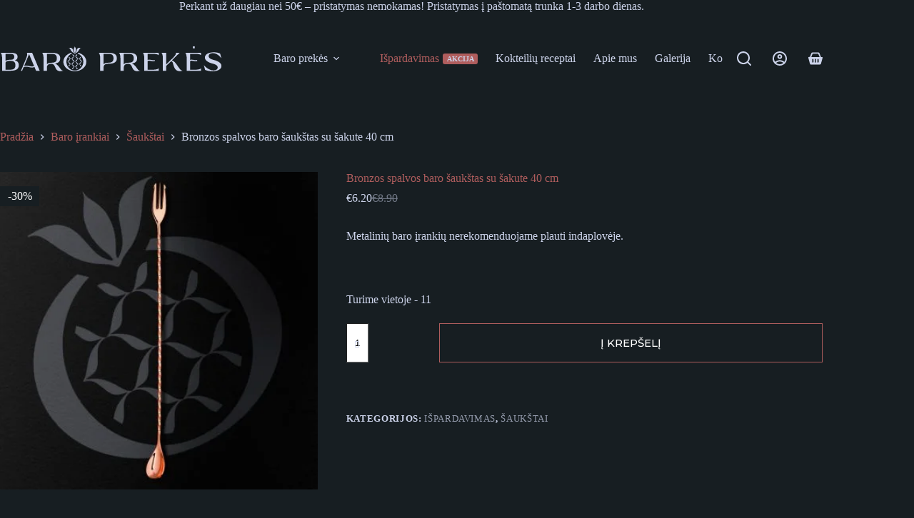

--- FILE ---
content_type: text/html; charset=UTF-8
request_url: https://baroprekes.lt/produktas/bronzos-spalvos-baro-saukstas-su-sakute-40cm/
body_size: 40971
content:
<!doctype html>
<html lang="lt-LT" prefix="og: https://ogp.me/ns#">
<head>
	
	<meta charset="UTF-8">
	<meta name="viewport" content="width=device-width, initial-scale=1, maximum-scale=5, viewport-fit=cover">
	<link rel="profile" href="https://gmpg.org/xfn/11">

	
<!-- Google Tag Manager for WordPress by gtm4wp.com -->
<script data-cfasync="false" data-pagespeed-no-defer>
	var gtm4wp_datalayer_name = "dataLayer";
	var dataLayer = dataLayer || [];
	const gtm4wp_use_sku_instead = 0;
	const gtm4wp_currency = 'EUR';
	const gtm4wp_product_per_impression = 10;
	const gtm4wp_clear_ecommerce = false;
	const gtm4wp_datalayer_max_timeout = 2000;
</script>
<!-- End Google Tag Manager for WordPress by gtm4wp.com --><!-- Google tag (gtag.js) consent mode dataLayer added by Site Kit -->
<script id="google_gtagjs-js-consent-mode-data-layer">
window.dataLayer = window.dataLayer || [];function gtag(){dataLayer.push(arguments);}
gtag('consent', 'default', {"ad_personalization":"denied","ad_storage":"denied","ad_user_data":"denied","analytics_storage":"denied","functionality_storage":"denied","security_storage":"denied","personalization_storage":"denied","region":["AT","BE","BG","CH","CY","CZ","DE","DK","EE","ES","FI","FR","GB","GR","HR","HU","IE","IS","IT","LI","LT","LU","LV","MT","NL","NO","PL","PT","RO","SE","SI","SK"],"wait_for_update":500});
window._googlesitekitConsentCategoryMap = {"statistics":["analytics_storage"],"marketing":["ad_storage","ad_user_data","ad_personalization"],"functional":["functionality_storage","security_storage"],"preferences":["personalization_storage"]};
window._googlesitekitConsents = {"ad_personalization":"denied","ad_storage":"denied","ad_user_data":"denied","analytics_storage":"denied","functionality_storage":"denied","security_storage":"denied","personalization_storage":"denied","region":["AT","BE","BG","CH","CY","CZ","DE","DK","EE","ES","FI","FR","GB","GR","HR","HU","IE","IS","IT","LI","LT","LU","LV","MT","NL","NO","PL","PT","RO","SE","SI","SK"],"wait_for_update":500};
</script>
<!-- End Google tag (gtag.js) consent mode dataLayer added by Site Kit -->

<!-- Search Engine Optimization by Rank Math - https://rankmath.com/ -->
<title>Bronzos spalvos baro šaukštas su šakute 40 cm - Baroprekes.lt</title>
<meta name="description" content="Metalinių baro įrankių nerekomenduojame plauti indaplovėje."/>
<meta name="robots" content="index, follow, max-snippet:-1, max-video-preview:-1, max-image-preview:large"/>
<link rel="canonical" href="https://baroprekes.lt/produktas/bronzos-spalvos-baro-saukstas-su-sakute-40cm/" />
<meta property="og:locale" content="lt_LT" />
<meta property="og:type" content="product" />
<meta property="og:title" content="Bronzos spalvos baro šaukštas su šakute 40 cm - Baroprekes.lt" />
<meta property="og:description" content="Metalinių baro įrankių nerekomenduojame plauti indaplovėje." />
<meta property="og:url" content="https://baroprekes.lt/produktas/bronzos-spalvos-baro-saukstas-su-sakute-40cm/" />
<meta property="og:site_name" content="Baroprekes.lt" />
<meta property="og:updated_time" content="2025-12-08T21:49:39+02:00" />
<meta property="og:image" content="https://baroprekes.lt/wp-content/uploads/2023/04/40_fix-1024x683.jpg" />
<meta property="og:image:secure_url" content="https://baroprekes.lt/wp-content/uploads/2023/04/40_fix-1024x683.jpg" />
<meta property="og:image:width" content="1024" />
<meta property="og:image:height" content="683" />
<meta property="og:image:alt" content="baro saukstas" />
<meta property="og:image:type" content="image/jpeg" />
<meta property="product:price:amount" content="6.20" />
<meta property="product:price:currency" content="EUR" />
<meta property="product:availability" content="instock" />
<meta name="twitter:card" content="summary_large_image" />
<meta name="twitter:title" content="Bronzos spalvos baro šaukštas su šakute 40 cm - Baroprekes.lt" />
<meta name="twitter:description" content="Metalinių baro įrankių nerekomenduojame plauti indaplovėje." />
<meta name="twitter:image" content="https://baroprekes.lt/wp-content/uploads/2023/04/40_fix-1024x683.jpg" />
<meta name="twitter:label1" content="Price" />
<meta name="twitter:data1" content="&euro;6.20" />
<meta name="twitter:label2" content="Availability" />
<meta name="twitter:data2" content="Turime vietoje - 11" />
<script type="application/ld+json" class="rank-math-schema">{"@context":"https://schema.org","@graph":[{"@type":"Organization","@id":"https://baroprekes.lt/#organization","name":"Baroprekes.lt","url":"https://baroprekes.lt"},{"@type":"WebSite","@id":"https://baroprekes.lt/#website","url":"https://baroprekes.lt","name":"Baroprekes.lt","publisher":{"@id":"https://baroprekes.lt/#organization"},"inLanguage":"lt-LT"},{"@type":"ImageObject","@id":"https://baroprekes.lt/wp-content/uploads/2023/04/40_fix.jpg","url":"https://baroprekes.lt/wp-content/uploads/2023/04/40_fix.jpg","width":"2048","height":"1365","caption":"baro saukstas","inLanguage":"lt-LT"},{"@type":"BreadcrumbList","@id":"https://baroprekes.lt/produktas/bronzos-spalvos-baro-saukstas-su-sakute-40cm/#breadcrumb","itemListElement":[{"@type":"ListItem","position":"1","item":{"@id":"https://baroprekes.lt","name":"Home"}},{"@type":"ListItem","position":"2","item":{"@id":"https://baroprekes.lt/produkto-kategorija/ispardavimas/","name":"I\u0160PARDAVIMAS"}},{"@type":"ListItem","position":"3","item":{"@id":"https://baroprekes.lt/produktas/bronzos-spalvos-baro-saukstas-su-sakute-40cm/","name":"Bronzos spalvos baro \u0161auk\u0161tas su \u0161akute 40 cm"}}]},{"@type":"ItemPage","@id":"https://baroprekes.lt/produktas/bronzos-spalvos-baro-saukstas-su-sakute-40cm/#webpage","url":"https://baroprekes.lt/produktas/bronzos-spalvos-baro-saukstas-su-sakute-40cm/","name":"Bronzos spalvos baro \u0161auk\u0161tas su \u0161akute 40 cm - Baroprekes.lt","datePublished":"2023-05-01T16:12:01+03:00","dateModified":"2025-12-08T21:49:39+02:00","isPartOf":{"@id":"https://baroprekes.lt/#website"},"primaryImageOfPage":{"@id":"https://baroprekes.lt/wp-content/uploads/2023/04/40_fix.jpg"},"inLanguage":"lt-LT","breadcrumb":{"@id":"https://baroprekes.lt/produktas/bronzos-spalvos-baro-saukstas-su-sakute-40cm/#breadcrumb"}},{"@type":"Product","name":"Bronzos spalvos baro \u0161auk\u0161tas su \u0161akute 40 cm - Baroprekes.lt","description":"Metalini\u0173 baro \u012franki\u0173 nerekomenduojame plauti indaplov\u0117je.","sku":"BRSN0004-CP","category":"I\u0160PARDAVIMAS","mainEntityOfPage":{"@id":"https://baroprekes.lt/produktas/bronzos-spalvos-baro-saukstas-su-sakute-40cm/#webpage"},"image":[{"@type":"ImageObject","url":"https://baroprekes.lt/wp-content/uploads/2023/04/40_fix.jpg","height":"1365","width":"2048"}],"offers":{"@type":"Offer","price":"6.20","priceCurrency":"EUR","priceValidUntil":"2027-12-31","availability":"http://schema.org/InStock","itemCondition":"NewCondition","url":"https://baroprekes.lt/produktas/bronzos-spalvos-baro-saukstas-su-sakute-40cm/","seller":{"@type":"Organization","@id":"https://baroprekes.lt/","name":"Baroprekes.lt","url":"https://baroprekes.lt","logo":""}},"@id":"https://baroprekes.lt/produktas/bronzos-spalvos-baro-saukstas-su-sakute-40cm/#richSnippet"}]}</script>
<!-- /Rank Math WordPress SEO plugin -->

<link rel='dns-prefetch' href='//omnisnippet1.com' />
<link rel='dns-prefetch' href='//www.googletagmanager.com' />
<link rel='dns-prefetch' href='//code.jquery.com' />
<link rel="alternate" type="application/rss+xml" title="Baroprekes.lt &raquo; Įrašų RSS srautas" href="https://baroprekes.lt/feed/" />
<link rel="alternate" type="application/rss+xml" title="Baroprekes.lt &raquo; Komentarų RSS srautas" href="https://baroprekes.lt/comments/feed/" />
<link rel="alternate" title="oEmbed (JSON)" type="application/json+oembed" href="https://baroprekes.lt/wp-json/oembed/1.0/embed?url=https%3A%2F%2Fbaroprekes.lt%2Fproduktas%2Fbronzos-spalvos-baro-saukstas-su-sakute-40cm%2F" />
<link rel="alternate" title="oEmbed (XML)" type="text/xml+oembed" href="https://baroprekes.lt/wp-json/oembed/1.0/embed?url=https%3A%2F%2Fbaroprekes.lt%2Fproduktas%2Fbronzos-spalvos-baro-saukstas-su-sakute-40cm%2F&#038;format=xml" />
<style id='wp-img-auto-sizes-contain-inline-css'>
img:is([sizes=auto i],[sizes^="auto," i]){contain-intrinsic-size:3000px 1500px}
/*# sourceURL=wp-img-auto-sizes-contain-inline-css */
</style>

<link rel='stylesheet' id='blocksy-dynamic-global-css' href='https://baroprekes.lt/wp-content/uploads/blocksy/css/global.css?ver=25535' media='all' />
<link rel='stylesheet' id='omnisend-woocommerce-checkout-block-checkout-newsletter-subscription-block-css' href='https://baroprekes.lt/wp-content/plugins/omnisend-connect/includes/blocks/build/omnisend-checkout-block.css?ver=0.1.1' media='all' />
<link rel='stylesheet' id='embedpress-css-css' href='https://baroprekes.lt/wp-content/plugins/embedpress/assets/css/embedpress.css?ver=1767680360' media='all' />
<link rel='stylesheet' id='embedpress-blocks-style-css' href='https://baroprekes.lt/wp-content/plugins/embedpress/assets/css/blocks.build.css?ver=1767680360' media='all' />
<link rel='stylesheet' id='embedpress-lazy-load-css-css' href='https://baroprekes.lt/wp-content/plugins/embedpress/assets/css/lazy-load.css?ver=1767680360' media='all' />
<link rel='stylesheet' id='wp-block-library-css' href='https://baroprekes.lt/wp-includes/css/dist/block-library/style.min.css?ver=6.9' media='all' />
<style id='global-styles-inline-css'>
:root{--wp--preset--aspect-ratio--square: 1;--wp--preset--aspect-ratio--4-3: 4/3;--wp--preset--aspect-ratio--3-4: 3/4;--wp--preset--aspect-ratio--3-2: 3/2;--wp--preset--aspect-ratio--2-3: 2/3;--wp--preset--aspect-ratio--16-9: 16/9;--wp--preset--aspect-ratio--9-16: 9/16;--wp--preset--color--black: #000000;--wp--preset--color--cyan-bluish-gray: #abb8c3;--wp--preset--color--white: #ffffff;--wp--preset--color--pale-pink: #f78da7;--wp--preset--color--vivid-red: #cf2e2e;--wp--preset--color--luminous-vivid-orange: #ff6900;--wp--preset--color--luminous-vivid-amber: #fcb900;--wp--preset--color--light-green-cyan: #7bdcb5;--wp--preset--color--vivid-green-cyan: #00d084;--wp--preset--color--pale-cyan-blue: #8ed1fc;--wp--preset--color--vivid-cyan-blue: #0693e3;--wp--preset--color--vivid-purple: #9b51e0;--wp--preset--color--palette-color-1: var(--theme-palette-color-1, #171E22);--wp--preset--color--palette-color-2: var(--theme-palette-color-2, #E9E9E9);--wp--preset--color--palette-color-3: var(--theme-palette-color-3, #AF5D5D);--wp--preset--color--palette-color-4: var(--theme-palette-color-4, #e9e9e9);--wp--preset--color--palette-color-5: var(--theme-palette-color-5, #171e22);--wp--preset--color--palette-color-6: var(--theme-palette-color-6, #CCD3EA);--wp--preset--color--palette-color-7: var(--theme-palette-color-7, #f8f8f8);--wp--preset--color--palette-color-8: var(--theme-palette-color-8, #171e22);--wp--preset--gradient--vivid-cyan-blue-to-vivid-purple: linear-gradient(135deg,rgb(6,147,227) 0%,rgb(155,81,224) 100%);--wp--preset--gradient--light-green-cyan-to-vivid-green-cyan: linear-gradient(135deg,rgb(122,220,180) 0%,rgb(0,208,130) 100%);--wp--preset--gradient--luminous-vivid-amber-to-luminous-vivid-orange: linear-gradient(135deg,rgb(252,185,0) 0%,rgb(255,105,0) 100%);--wp--preset--gradient--luminous-vivid-orange-to-vivid-red: linear-gradient(135deg,rgb(255,105,0) 0%,rgb(207,46,46) 100%);--wp--preset--gradient--very-light-gray-to-cyan-bluish-gray: linear-gradient(135deg,rgb(238,238,238) 0%,rgb(169,184,195) 100%);--wp--preset--gradient--cool-to-warm-spectrum: linear-gradient(135deg,rgb(74,234,220) 0%,rgb(151,120,209) 20%,rgb(207,42,186) 40%,rgb(238,44,130) 60%,rgb(251,105,98) 80%,rgb(254,248,76) 100%);--wp--preset--gradient--blush-light-purple: linear-gradient(135deg,rgb(255,206,236) 0%,rgb(152,150,240) 100%);--wp--preset--gradient--blush-bordeaux: linear-gradient(135deg,rgb(254,205,165) 0%,rgb(254,45,45) 50%,rgb(107,0,62) 100%);--wp--preset--gradient--luminous-dusk: linear-gradient(135deg,rgb(255,203,112) 0%,rgb(199,81,192) 50%,rgb(65,88,208) 100%);--wp--preset--gradient--pale-ocean: linear-gradient(135deg,rgb(255,245,203) 0%,rgb(182,227,212) 50%,rgb(51,167,181) 100%);--wp--preset--gradient--electric-grass: linear-gradient(135deg,rgb(202,248,128) 0%,rgb(113,206,126) 100%);--wp--preset--gradient--midnight: linear-gradient(135deg,rgb(2,3,129) 0%,rgb(40,116,252) 100%);--wp--preset--gradient--juicy-peach: linear-gradient(to right, #ffecd2 0%, #fcb69f 100%);--wp--preset--gradient--young-passion: linear-gradient(to right, #ff8177 0%, #ff867a 0%, #ff8c7f 21%, #f99185 52%, #cf556c 78%, #b12a5b 100%);--wp--preset--gradient--true-sunset: linear-gradient(to right, #fa709a 0%, #fee140 100%);--wp--preset--gradient--morpheus-den: linear-gradient(to top, #30cfd0 0%, #330867 100%);--wp--preset--gradient--plum-plate: linear-gradient(135deg, #667eea 0%, #764ba2 100%);--wp--preset--gradient--aqua-splash: linear-gradient(15deg, #13547a 0%, #80d0c7 100%);--wp--preset--gradient--love-kiss: linear-gradient(to top, #ff0844 0%, #ffb199 100%);--wp--preset--gradient--new-retrowave: linear-gradient(to top, #3b41c5 0%, #a981bb 49%, #ffc8a9 100%);--wp--preset--gradient--plum-bath: linear-gradient(to top, #cc208e 0%, #6713d2 100%);--wp--preset--gradient--high-flight: linear-gradient(to right, #0acffe 0%, #495aff 100%);--wp--preset--gradient--teen-party: linear-gradient(-225deg, #FF057C 0%, #8D0B93 50%, #321575 100%);--wp--preset--gradient--fabled-sunset: linear-gradient(-225deg, #231557 0%, #44107A 29%, #FF1361 67%, #FFF800 100%);--wp--preset--gradient--arielle-smile: radial-gradient(circle 248px at center, #16d9e3 0%, #30c7ec 47%, #46aef7 100%);--wp--preset--gradient--itmeo-branding: linear-gradient(180deg, #2af598 0%, #009efd 100%);--wp--preset--gradient--deep-blue: linear-gradient(to right, #6a11cb 0%, #2575fc 100%);--wp--preset--gradient--strong-bliss: linear-gradient(to right, #f78ca0 0%, #f9748f 19%, #fd868c 60%, #fe9a8b 100%);--wp--preset--gradient--sweet-period: linear-gradient(to top, #3f51b1 0%, #5a55ae 13%, #7b5fac 25%, #8f6aae 38%, #a86aa4 50%, #cc6b8e 62%, #f18271 75%, #f3a469 87%, #f7c978 100%);--wp--preset--gradient--purple-division: linear-gradient(to top, #7028e4 0%, #e5b2ca 100%);--wp--preset--gradient--cold-evening: linear-gradient(to top, #0c3483 0%, #a2b6df 100%, #6b8cce 100%, #a2b6df 100%);--wp--preset--gradient--mountain-rock: linear-gradient(to right, #868f96 0%, #596164 100%);--wp--preset--gradient--desert-hump: linear-gradient(to top, #c79081 0%, #dfa579 100%);--wp--preset--gradient--ethernal-constance: linear-gradient(to top, #09203f 0%, #537895 100%);--wp--preset--gradient--happy-memories: linear-gradient(-60deg, #ff5858 0%, #f09819 100%);--wp--preset--gradient--grown-early: linear-gradient(to top, #0ba360 0%, #3cba92 100%);--wp--preset--gradient--morning-salad: linear-gradient(-225deg, #B7F8DB 0%, #50A7C2 100%);--wp--preset--gradient--night-call: linear-gradient(-225deg, #AC32E4 0%, #7918F2 48%, #4801FF 100%);--wp--preset--gradient--mind-crawl: linear-gradient(-225deg, #473B7B 0%, #3584A7 51%, #30D2BE 100%);--wp--preset--gradient--angel-care: linear-gradient(-225deg, #FFE29F 0%, #FFA99F 48%, #FF719A 100%);--wp--preset--gradient--juicy-cake: linear-gradient(to top, #e14fad 0%, #f9d423 100%);--wp--preset--gradient--rich-metal: linear-gradient(to right, #d7d2cc 0%, #304352 100%);--wp--preset--gradient--mole-hall: linear-gradient(-20deg, #616161 0%, #9bc5c3 100%);--wp--preset--gradient--cloudy-knoxville: linear-gradient(120deg, #fdfbfb 0%, #ebedee 100%);--wp--preset--gradient--soft-grass: linear-gradient(to top, #c1dfc4 0%, #deecdd 100%);--wp--preset--gradient--saint-petersburg: linear-gradient(135deg, #f5f7fa 0%, #c3cfe2 100%);--wp--preset--gradient--everlasting-sky: linear-gradient(135deg, #fdfcfb 0%, #e2d1c3 100%);--wp--preset--gradient--kind-steel: linear-gradient(-20deg, #e9defa 0%, #fbfcdb 100%);--wp--preset--gradient--over-sun: linear-gradient(60deg, #abecd6 0%, #fbed96 100%);--wp--preset--gradient--premium-white: linear-gradient(to top, #d5d4d0 0%, #d5d4d0 1%, #eeeeec 31%, #efeeec 75%, #e9e9e7 100%);--wp--preset--gradient--clean-mirror: linear-gradient(45deg, #93a5cf 0%, #e4efe9 100%);--wp--preset--gradient--wild-apple: linear-gradient(to top, #d299c2 0%, #fef9d7 100%);--wp--preset--gradient--snow-again: linear-gradient(to top, #e6e9f0 0%, #eef1f5 100%);--wp--preset--gradient--confident-cloud: linear-gradient(to top, #dad4ec 0%, #dad4ec 1%, #f3e7e9 100%);--wp--preset--gradient--glass-water: linear-gradient(to top, #dfe9f3 0%, white 100%);--wp--preset--gradient--perfect-white: linear-gradient(-225deg, #E3FDF5 0%, #FFE6FA 100%);--wp--preset--font-size--small: 13px;--wp--preset--font-size--medium: 20px;--wp--preset--font-size--large: clamp(22px, 1.375rem + ((1vw - 3.2px) * 0.625), 30px);--wp--preset--font-size--x-large: clamp(30px, 1.875rem + ((1vw - 3.2px) * 1.563), 50px);--wp--preset--font-size--xx-large: clamp(45px, 2.813rem + ((1vw - 3.2px) * 2.734), 80px);--wp--preset--font-family--montserrat: Montserrat;--wp--preset--spacing--20: 0.44rem;--wp--preset--spacing--30: 0.67rem;--wp--preset--spacing--40: 1rem;--wp--preset--spacing--50: 1.5rem;--wp--preset--spacing--60: 2.25rem;--wp--preset--spacing--70: 3.38rem;--wp--preset--spacing--80: 5.06rem;--wp--preset--shadow--natural: 6px 6px 9px rgba(0, 0, 0, 0.2);--wp--preset--shadow--deep: 12px 12px 50px rgba(0, 0, 0, 0.4);--wp--preset--shadow--sharp: 6px 6px 0px rgba(0, 0, 0, 0.2);--wp--preset--shadow--outlined: 6px 6px 0px -3px rgb(255, 255, 255), 6px 6px rgb(0, 0, 0);--wp--preset--shadow--crisp: 6px 6px 0px rgb(0, 0, 0);}:root { --wp--style--global--content-size: var(--theme-block-max-width);--wp--style--global--wide-size: var(--theme-block-wide-max-width); }:where(body) { margin: 0; }.wp-site-blocks > .alignleft { float: left; margin-right: 2em; }.wp-site-blocks > .alignright { float: right; margin-left: 2em; }.wp-site-blocks > .aligncenter { justify-content: center; margin-left: auto; margin-right: auto; }:where(.wp-site-blocks) > * { margin-block-start: var(--theme-content-spacing); margin-block-end: 0; }:where(.wp-site-blocks) > :first-child { margin-block-start: 0; }:where(.wp-site-blocks) > :last-child { margin-block-end: 0; }:root { --wp--style--block-gap: var(--theme-content-spacing); }:root :where(.is-layout-flow) > :first-child{margin-block-start: 0;}:root :where(.is-layout-flow) > :last-child{margin-block-end: 0;}:root :where(.is-layout-flow) > *{margin-block-start: var(--theme-content-spacing);margin-block-end: 0;}:root :where(.is-layout-constrained) > :first-child{margin-block-start: 0;}:root :where(.is-layout-constrained) > :last-child{margin-block-end: 0;}:root :where(.is-layout-constrained) > *{margin-block-start: var(--theme-content-spacing);margin-block-end: 0;}:root :where(.is-layout-flex){gap: var(--theme-content-spacing);}:root :where(.is-layout-grid){gap: var(--theme-content-spacing);}.is-layout-flow > .alignleft{float: left;margin-inline-start: 0;margin-inline-end: 2em;}.is-layout-flow > .alignright{float: right;margin-inline-start: 2em;margin-inline-end: 0;}.is-layout-flow > .aligncenter{margin-left: auto !important;margin-right: auto !important;}.is-layout-constrained > .alignleft{float: left;margin-inline-start: 0;margin-inline-end: 2em;}.is-layout-constrained > .alignright{float: right;margin-inline-start: 2em;margin-inline-end: 0;}.is-layout-constrained > .aligncenter{margin-left: auto !important;margin-right: auto !important;}.is-layout-constrained > :where(:not(.alignleft):not(.alignright):not(.alignfull)){max-width: var(--wp--style--global--content-size);margin-left: auto !important;margin-right: auto !important;}.is-layout-constrained > .alignwide{max-width: var(--wp--style--global--wide-size);}body .is-layout-flex{display: flex;}.is-layout-flex{flex-wrap: wrap;align-items: center;}.is-layout-flex > :is(*, div){margin: 0;}body .is-layout-grid{display: grid;}.is-layout-grid > :is(*, div){margin: 0;}body{padding-top: 0px;padding-right: 0px;padding-bottom: 0px;padding-left: 0px;}:root :where(.wp-element-button, .wp-block-button__link){font-style: inherit;font-weight: inherit;letter-spacing: inherit;text-transform: inherit;}.has-black-color{color: var(--wp--preset--color--black) !important;}.has-cyan-bluish-gray-color{color: var(--wp--preset--color--cyan-bluish-gray) !important;}.has-white-color{color: var(--wp--preset--color--white) !important;}.has-pale-pink-color{color: var(--wp--preset--color--pale-pink) !important;}.has-vivid-red-color{color: var(--wp--preset--color--vivid-red) !important;}.has-luminous-vivid-orange-color{color: var(--wp--preset--color--luminous-vivid-orange) !important;}.has-luminous-vivid-amber-color{color: var(--wp--preset--color--luminous-vivid-amber) !important;}.has-light-green-cyan-color{color: var(--wp--preset--color--light-green-cyan) !important;}.has-vivid-green-cyan-color{color: var(--wp--preset--color--vivid-green-cyan) !important;}.has-pale-cyan-blue-color{color: var(--wp--preset--color--pale-cyan-blue) !important;}.has-vivid-cyan-blue-color{color: var(--wp--preset--color--vivid-cyan-blue) !important;}.has-vivid-purple-color{color: var(--wp--preset--color--vivid-purple) !important;}.has-palette-color-1-color{color: var(--wp--preset--color--palette-color-1) !important;}.has-palette-color-2-color{color: var(--wp--preset--color--palette-color-2) !important;}.has-palette-color-3-color{color: var(--wp--preset--color--palette-color-3) !important;}.has-palette-color-4-color{color: var(--wp--preset--color--palette-color-4) !important;}.has-palette-color-5-color{color: var(--wp--preset--color--palette-color-5) !important;}.has-palette-color-6-color{color: var(--wp--preset--color--palette-color-6) !important;}.has-palette-color-7-color{color: var(--wp--preset--color--palette-color-7) !important;}.has-palette-color-8-color{color: var(--wp--preset--color--palette-color-8) !important;}.has-black-background-color{background-color: var(--wp--preset--color--black) !important;}.has-cyan-bluish-gray-background-color{background-color: var(--wp--preset--color--cyan-bluish-gray) !important;}.has-white-background-color{background-color: var(--wp--preset--color--white) !important;}.has-pale-pink-background-color{background-color: var(--wp--preset--color--pale-pink) !important;}.has-vivid-red-background-color{background-color: var(--wp--preset--color--vivid-red) !important;}.has-luminous-vivid-orange-background-color{background-color: var(--wp--preset--color--luminous-vivid-orange) !important;}.has-luminous-vivid-amber-background-color{background-color: var(--wp--preset--color--luminous-vivid-amber) !important;}.has-light-green-cyan-background-color{background-color: var(--wp--preset--color--light-green-cyan) !important;}.has-vivid-green-cyan-background-color{background-color: var(--wp--preset--color--vivid-green-cyan) !important;}.has-pale-cyan-blue-background-color{background-color: var(--wp--preset--color--pale-cyan-blue) !important;}.has-vivid-cyan-blue-background-color{background-color: var(--wp--preset--color--vivid-cyan-blue) !important;}.has-vivid-purple-background-color{background-color: var(--wp--preset--color--vivid-purple) !important;}.has-palette-color-1-background-color{background-color: var(--wp--preset--color--palette-color-1) !important;}.has-palette-color-2-background-color{background-color: var(--wp--preset--color--palette-color-2) !important;}.has-palette-color-3-background-color{background-color: var(--wp--preset--color--palette-color-3) !important;}.has-palette-color-4-background-color{background-color: var(--wp--preset--color--palette-color-4) !important;}.has-palette-color-5-background-color{background-color: var(--wp--preset--color--palette-color-5) !important;}.has-palette-color-6-background-color{background-color: var(--wp--preset--color--palette-color-6) !important;}.has-palette-color-7-background-color{background-color: var(--wp--preset--color--palette-color-7) !important;}.has-palette-color-8-background-color{background-color: var(--wp--preset--color--palette-color-8) !important;}.has-black-border-color{border-color: var(--wp--preset--color--black) !important;}.has-cyan-bluish-gray-border-color{border-color: var(--wp--preset--color--cyan-bluish-gray) !important;}.has-white-border-color{border-color: var(--wp--preset--color--white) !important;}.has-pale-pink-border-color{border-color: var(--wp--preset--color--pale-pink) !important;}.has-vivid-red-border-color{border-color: var(--wp--preset--color--vivid-red) !important;}.has-luminous-vivid-orange-border-color{border-color: var(--wp--preset--color--luminous-vivid-orange) !important;}.has-luminous-vivid-amber-border-color{border-color: var(--wp--preset--color--luminous-vivid-amber) !important;}.has-light-green-cyan-border-color{border-color: var(--wp--preset--color--light-green-cyan) !important;}.has-vivid-green-cyan-border-color{border-color: var(--wp--preset--color--vivid-green-cyan) !important;}.has-pale-cyan-blue-border-color{border-color: var(--wp--preset--color--pale-cyan-blue) !important;}.has-vivid-cyan-blue-border-color{border-color: var(--wp--preset--color--vivid-cyan-blue) !important;}.has-vivid-purple-border-color{border-color: var(--wp--preset--color--vivid-purple) !important;}.has-palette-color-1-border-color{border-color: var(--wp--preset--color--palette-color-1) !important;}.has-palette-color-2-border-color{border-color: var(--wp--preset--color--palette-color-2) !important;}.has-palette-color-3-border-color{border-color: var(--wp--preset--color--palette-color-3) !important;}.has-palette-color-4-border-color{border-color: var(--wp--preset--color--palette-color-4) !important;}.has-palette-color-5-border-color{border-color: var(--wp--preset--color--palette-color-5) !important;}.has-palette-color-6-border-color{border-color: var(--wp--preset--color--palette-color-6) !important;}.has-palette-color-7-border-color{border-color: var(--wp--preset--color--palette-color-7) !important;}.has-palette-color-8-border-color{border-color: var(--wp--preset--color--palette-color-8) !important;}.has-vivid-cyan-blue-to-vivid-purple-gradient-background{background: var(--wp--preset--gradient--vivid-cyan-blue-to-vivid-purple) !important;}.has-light-green-cyan-to-vivid-green-cyan-gradient-background{background: var(--wp--preset--gradient--light-green-cyan-to-vivid-green-cyan) !important;}.has-luminous-vivid-amber-to-luminous-vivid-orange-gradient-background{background: var(--wp--preset--gradient--luminous-vivid-amber-to-luminous-vivid-orange) !important;}.has-luminous-vivid-orange-to-vivid-red-gradient-background{background: var(--wp--preset--gradient--luminous-vivid-orange-to-vivid-red) !important;}.has-very-light-gray-to-cyan-bluish-gray-gradient-background{background: var(--wp--preset--gradient--very-light-gray-to-cyan-bluish-gray) !important;}.has-cool-to-warm-spectrum-gradient-background{background: var(--wp--preset--gradient--cool-to-warm-spectrum) !important;}.has-blush-light-purple-gradient-background{background: var(--wp--preset--gradient--blush-light-purple) !important;}.has-blush-bordeaux-gradient-background{background: var(--wp--preset--gradient--blush-bordeaux) !important;}.has-luminous-dusk-gradient-background{background: var(--wp--preset--gradient--luminous-dusk) !important;}.has-pale-ocean-gradient-background{background: var(--wp--preset--gradient--pale-ocean) !important;}.has-electric-grass-gradient-background{background: var(--wp--preset--gradient--electric-grass) !important;}.has-midnight-gradient-background{background: var(--wp--preset--gradient--midnight) !important;}.has-juicy-peach-gradient-background{background: var(--wp--preset--gradient--juicy-peach) !important;}.has-young-passion-gradient-background{background: var(--wp--preset--gradient--young-passion) !important;}.has-true-sunset-gradient-background{background: var(--wp--preset--gradient--true-sunset) !important;}.has-morpheus-den-gradient-background{background: var(--wp--preset--gradient--morpheus-den) !important;}.has-plum-plate-gradient-background{background: var(--wp--preset--gradient--plum-plate) !important;}.has-aqua-splash-gradient-background{background: var(--wp--preset--gradient--aqua-splash) !important;}.has-love-kiss-gradient-background{background: var(--wp--preset--gradient--love-kiss) !important;}.has-new-retrowave-gradient-background{background: var(--wp--preset--gradient--new-retrowave) !important;}.has-plum-bath-gradient-background{background: var(--wp--preset--gradient--plum-bath) !important;}.has-high-flight-gradient-background{background: var(--wp--preset--gradient--high-flight) !important;}.has-teen-party-gradient-background{background: var(--wp--preset--gradient--teen-party) !important;}.has-fabled-sunset-gradient-background{background: var(--wp--preset--gradient--fabled-sunset) !important;}.has-arielle-smile-gradient-background{background: var(--wp--preset--gradient--arielle-smile) !important;}.has-itmeo-branding-gradient-background{background: var(--wp--preset--gradient--itmeo-branding) !important;}.has-deep-blue-gradient-background{background: var(--wp--preset--gradient--deep-blue) !important;}.has-strong-bliss-gradient-background{background: var(--wp--preset--gradient--strong-bliss) !important;}.has-sweet-period-gradient-background{background: var(--wp--preset--gradient--sweet-period) !important;}.has-purple-division-gradient-background{background: var(--wp--preset--gradient--purple-division) !important;}.has-cold-evening-gradient-background{background: var(--wp--preset--gradient--cold-evening) !important;}.has-mountain-rock-gradient-background{background: var(--wp--preset--gradient--mountain-rock) !important;}.has-desert-hump-gradient-background{background: var(--wp--preset--gradient--desert-hump) !important;}.has-ethernal-constance-gradient-background{background: var(--wp--preset--gradient--ethernal-constance) !important;}.has-happy-memories-gradient-background{background: var(--wp--preset--gradient--happy-memories) !important;}.has-grown-early-gradient-background{background: var(--wp--preset--gradient--grown-early) !important;}.has-morning-salad-gradient-background{background: var(--wp--preset--gradient--morning-salad) !important;}.has-night-call-gradient-background{background: var(--wp--preset--gradient--night-call) !important;}.has-mind-crawl-gradient-background{background: var(--wp--preset--gradient--mind-crawl) !important;}.has-angel-care-gradient-background{background: var(--wp--preset--gradient--angel-care) !important;}.has-juicy-cake-gradient-background{background: var(--wp--preset--gradient--juicy-cake) !important;}.has-rich-metal-gradient-background{background: var(--wp--preset--gradient--rich-metal) !important;}.has-mole-hall-gradient-background{background: var(--wp--preset--gradient--mole-hall) !important;}.has-cloudy-knoxville-gradient-background{background: var(--wp--preset--gradient--cloudy-knoxville) !important;}.has-soft-grass-gradient-background{background: var(--wp--preset--gradient--soft-grass) !important;}.has-saint-petersburg-gradient-background{background: var(--wp--preset--gradient--saint-petersburg) !important;}.has-everlasting-sky-gradient-background{background: var(--wp--preset--gradient--everlasting-sky) !important;}.has-kind-steel-gradient-background{background: var(--wp--preset--gradient--kind-steel) !important;}.has-over-sun-gradient-background{background: var(--wp--preset--gradient--over-sun) !important;}.has-premium-white-gradient-background{background: var(--wp--preset--gradient--premium-white) !important;}.has-clean-mirror-gradient-background{background: var(--wp--preset--gradient--clean-mirror) !important;}.has-wild-apple-gradient-background{background: var(--wp--preset--gradient--wild-apple) !important;}.has-snow-again-gradient-background{background: var(--wp--preset--gradient--snow-again) !important;}.has-confident-cloud-gradient-background{background: var(--wp--preset--gradient--confident-cloud) !important;}.has-glass-water-gradient-background{background: var(--wp--preset--gradient--glass-water) !important;}.has-perfect-white-gradient-background{background: var(--wp--preset--gradient--perfect-white) !important;}.has-small-font-size{font-size: var(--wp--preset--font-size--small) !important;}.has-medium-font-size{font-size: var(--wp--preset--font-size--medium) !important;}.has-large-font-size{font-size: var(--wp--preset--font-size--large) !important;}.has-x-large-font-size{font-size: var(--wp--preset--font-size--x-large) !important;}.has-xx-large-font-size{font-size: var(--wp--preset--font-size--xx-large) !important;}.has-montserrat-font-family{font-family: var(--wp--preset--font-family--montserrat) !important;}
:root :where(.wp-block-pullquote){font-size: clamp(0.984em, 0.984rem + ((1vw - 0.2em) * 0.645), 1.5em);line-height: 1.6;}
/*# sourceURL=global-styles-inline-css */
</style>
<style id='age-gate-custom-inline-css'>
:root{--ag-background-color: rgba(0,0,0,1);--ag-background-image-position: center center;--ag-background-image-opacity: 1;--ag-form-background: rgba(255,255,255,1);--ag-text-color: #000000;--ag-blur: 5px;}
/*# sourceURL=age-gate-custom-inline-css */
</style>
<link rel='stylesheet' id='age-gate-css' href='https://baroprekes.lt/wp-content/plugins/age-gate/dist/main.css?ver=3.7.2' media='all' />
<style id='age-gate-options-inline-css'>
:root{--ag-background-color: rgba(0,0,0,1);--ag-background-image-position: center center;--ag-background-image-opacity: 1;--ag-form-background: rgba(255,255,255,1);--ag-text-color: #000000;--ag-blur: 5px;}
/*# sourceURL=age-gate-options-inline-css */
</style>
<link rel='stylesheet' id='htslider-widgets-css' href='https://baroprekes.lt/wp-content/plugins/ht-slider-for-elementor/assets/css/ht-slider-widgets.css?ver=1.7.6' media='all' />
<link rel='stylesheet' id='spell-style-css' href='https://baroprekes.lt/wp-content/plugins/spell-woocommerce/assets/css/spell.css?ver=6.9' media='all' />
<style id='woocommerce-inline-inline-css'>
.woocommerce form .form-row .required { visibility: visible; }
/*# sourceURL=woocommerce-inline-inline-css */
</style>
<link rel='stylesheet' id='cmplz-general-css' href='https://baroprekes.lt/wp-content/plugins/complianz-gdpr-premium/assets/css/cookieblocker.min.css?ver=1739515707' media='all' />
<link rel='stylesheet' id='ywgc-frontend-css' href='https://baroprekes.lt/wp-content/plugins/yith-woocommerce-gift-cards/assets/css/ywgc-frontend.css?ver=4.30.0' media='all' />
<style id='ywgc-frontend-inline-css'>

                    .ywgc_apply_gift_card_button{
                        background-color:#448a85 !important;
                        color:#ffffff!important;
                    }
                    .ywgc_apply_gift_card_button:hover{
                        background-color:#4ac4aa!important;
                        color:#ffffff!important;
                    }
                    .ywgc_enter_code{
                        background-color:#ffffff;
                        color:#000000;
                    }
                    .ywgc_enter_code:hover{
                        background-color:#ffffff;
                        color: #000000;
                    }
                    .gift-cards-list button{
                        border: 1px solid #000000;
                    }
                    .selected_image_parent{
                        border: 2px dashed #000000 !important;
                    }
                    .ywgc-preset-image.selected_image_parent:after{
                        background-color: #000000;
                    }
                    .ywgc-predefined-amount-button.selected_button{
                        background-color: #000000;
                    }
                    .ywgc-on-sale-text{
                        color:#000000;
                    }
                    .ywgc-choose-image.ywgc-choose-template:hover{
                        background: rgba(0, 0, 0, 0.9);
                    }
                    .ywgc-choose-image.ywgc-choose-template{
                        background: rgba(0, 0, 0, 0.8);
                    }
                    .ui-datepicker a.ui-state-active, .ui-datepicker a.ui-state-hover {
                        background:#000000 !important;
                        color: white;
                    }
                    .ywgc-form-preview-separator{
                        background-color: #000000;
                    }
                    .ywgc-form-preview-amount{
                        color: #000000;
                    }
                    #ywgc-manual-amount{
                        border: 1px solid #000000;
                    }
                    .ywgc-template-categories a:hover,
                    .ywgc-template-categories a.ywgc-category-selected{
                        color: #000000;
                    }
                    .ywgc-design-list-modal .ywgc-preset-image:before {
                        background-color: #000000;
                    }
                    .ywgc-custom-upload-container-modal .ywgc-custom-design-modal-preview-close {
                        background-color: #000000;
                    }
           
/*# sourceURL=ywgc-frontend-inline-css */
</style>
<link rel='stylesheet' id='jquery-ui-css-css' href='//code.jquery.com/ui/1.13.1/themes/smoothness/jquery-ui.css?ver=1' media='all' />
<link rel='stylesheet' id='dashicons-css' href='https://baroprekes.lt/wp-includes/css/dashicons.min.css?ver=6.9' media='all' />
<style id='dashicons-inline-css'>
[data-font="Dashicons"]:before {font-family: 'Dashicons' !important;content: attr(data-icon) !important;speak: none !important;font-weight: normal !important;font-variant: normal !important;text-transform: none !important;line-height: 1 !important;font-style: normal !important;-webkit-font-smoothing: antialiased !important;-moz-osx-font-smoothing: grayscale !important;}
/*# sourceURL=dashicons-inline-css */
</style>
<link rel='stylesheet' id='parent-style-css' href='https://baroprekes.lt/wp-content/themes/blocksy/style.css?ver=6.9' media='all' />
<link rel='stylesheet' id='ct-main-styles-css' href='https://baroprekes.lt/wp-content/themes/blocksy/static/bundle/main.min.css?ver=2.1.22' media='all' />
<link rel='stylesheet' id='ct-woocommerce-styles-css' href='https://baroprekes.lt/wp-content/themes/blocksy/static/bundle/woocommerce.min.css?ver=2.1.22' media='all' />
<link rel='stylesheet' id='ct-page-title-styles-css' href='https://baroprekes.lt/wp-content/themes/blocksy/static/bundle/page-title.min.css?ver=2.1.22' media='all' />
<link rel='stylesheet' id='ct-flexy-styles-css' href='https://baroprekes.lt/wp-content/themes/blocksy/static/bundle/flexy.min.css?ver=2.1.22' media='all' />
<link rel='stylesheet' id='ct-elementor-styles-css' href='https://baroprekes.lt/wp-content/themes/blocksy/static/bundle/elementor-frontend.min.css?ver=2.1.22' media='all' />
<link rel='stylesheet' id='ct-elementor-woocommerce-styles-css' href='https://baroprekes.lt/wp-content/themes/blocksy/static/bundle/elementor-woocommerce-frontend.min.css?ver=2.1.22' media='all' />
<link rel='stylesheet' id='ct-wpforms-styles-css' href='https://baroprekes.lt/wp-content/themes/blocksy/static/bundle/wpforms.min.css?ver=2.1.22' media='all' />
<link rel='stylesheet' id='blocksy-ext-woocommerce-extra-styles-css' href='https://baroprekes.lt/wp-content/plugins/blocksy-companion-pro/framework/premium/extensions/woocommerce-extra/static/bundle/main.min.css?ver=2.1.25' media='all' />
<link rel='stylesheet' id='blocksy-ext-woocommerce-extra-shipping-progress-styles-css' href='https://baroprekes.lt/wp-content/plugins/blocksy-companion-pro/framework/premium/extensions/woocommerce-extra/static/bundle/shipping-progress.min.css?ver=2.1.25' media='all' />
<link rel='stylesheet' id='blocksy-ext-woocommerce-extra-custom-badges-styles-css' href='https://baroprekes.lt/wp-content/plugins/blocksy-companion-pro/framework/premium/extensions/woocommerce-extra/static/bundle/custom-badges.min.css?ver=2.1.25' media='all' />
<link rel='stylesheet' id='blocksy-ext-mega-menu-styles-css' href='https://baroprekes.lt/wp-content/plugins/blocksy-companion-pro/framework/premium/extensions/mega-menu/static/bundle/main.min.css?ver=2.1.25' media='all' />
<link rel='stylesheet' id='blocksy-companion-header-account-styles-css' href='https://baroprekes.lt/wp-content/plugins/blocksy-companion-pro/static/bundle/header-account.min.css?ver=2.1.25' media='all' />
<script src="https://baroprekes.lt/wp-includes/js/jquery/jquery.min.js?ver=3.7.1" id="jquery-core-js"></script>
<script src="https://baroprekes.lt/wp-includes/js/jquery/jquery-migrate.min.js?ver=3.4.1" id="jquery-migrate-js"></script>
<script src="https://baroprekes.lt/wp-content/plugins/woocommerce/assets/js/jquery-blockui/jquery.blockUI.min.js?ver=2.7.0-wc.10.4.3" id="wc-jquery-blockui-js" data-wp-strategy="defer"></script>
<script id="wc-add-to-cart-js-extra">
var wc_add_to_cart_params = {"ajax_url":"/wp-admin/admin-ajax.php","wc_ajax_url":"/?wc-ajax=%%endpoint%%","i18n_view_cart":"Per\u017ei\u016br\u0117ti krep\u0161el\u012f","cart_url":"https://baroprekes.lt/krepselis/","is_cart":"","cart_redirect_after_add":"no"};
//# sourceURL=wc-add-to-cart-js-extra
</script>
<script src="https://baroprekes.lt/wp-content/plugins/woocommerce/assets/js/frontend/add-to-cart.min.js?ver=10.4.3" id="wc-add-to-cart-js" defer data-wp-strategy="defer"></script>
<script src="https://baroprekes.lt/wp-content/plugins/woocommerce/assets/js/zoom/jquery.zoom.min.js?ver=1.7.21-wc.10.4.3" id="wc-zoom-js" defer data-wp-strategy="defer"></script>
<script id="wc-single-product-js-extra">
var wc_single_product_params = {"i18n_required_rating_text":"Pasirinkite \u012fvertinim\u0105","i18n_rating_options":["1 i\u0161 5 \u017evaig\u017edu\u010di\u0173","2 i\u0161 5 \u017evaig\u017edu\u010di\u0173","3 i\u0161 5 \u017evaig\u017edu\u010di\u0173","4 i\u0161 5 \u017evaig\u017edu\u010di\u0173","5 i\u0161 5 \u017evaig\u017edu\u010di\u0173"],"i18n_product_gallery_trigger_text":"View full-screen image gallery","review_rating_required":"yes","flexslider":{"rtl":false,"animation":"slide","smoothHeight":true,"directionNav":false,"controlNav":"thumbnails","slideshow":false,"animationSpeed":500,"animationLoop":false,"allowOneSlide":false},"zoom_enabled":"1","zoom_options":[],"photoswipe_enabled":"","photoswipe_options":{"shareEl":false,"closeOnScroll":false,"history":false,"hideAnimationDuration":0,"showAnimationDuration":0},"flexslider_enabled":""};
//# sourceURL=wc-single-product-js-extra
</script>
<script src="https://baroprekes.lt/wp-content/plugins/woocommerce/assets/js/frontend/single-product.min.js?ver=10.4.3" id="wc-single-product-js" defer data-wp-strategy="defer"></script>
<script src="https://baroprekes.lt/wp-content/plugins/woocommerce/assets/js/js-cookie/js.cookie.min.js?ver=2.1.4-wc.10.4.3" id="wc-js-cookie-js" data-wp-strategy="defer"></script>
<script id="wc-cart-fragments-js-extra">
var wc_cart_fragments_params = {"ajax_url":"/wp-admin/admin-ajax.php","wc_ajax_url":"/?wc-ajax=%%endpoint%%","cart_hash_key":"wc_cart_hash_8658b6f1c2dabb160d51778ffa228dfd","fragment_name":"wc_fragments_8658b6f1c2dabb160d51778ffa228dfd","request_timeout":"5000"};
//# sourceURL=wc-cart-fragments-js-extra
</script>
<script src="https://baroprekes.lt/wp-content/plugins/woocommerce/assets/js/frontend/cart-fragments.min.js?ver=10.4.3" id="wc-cart-fragments-js" defer data-wp-strategy="defer"></script>

<!-- Google tag (gtag.js) snippet added by Site Kit -->
<!-- Google Analytics snippet added by Site Kit -->
<script src="https://www.googletagmanager.com/gtag/js?id=GT-5TJHJ2M" id="google_gtagjs-js" async></script>
<script id="google_gtagjs-js-after">
window.dataLayer = window.dataLayer || [];function gtag(){dataLayer.push(arguments);}
gtag("set","linker",{"domains":["baroprekes.lt"]});
gtag("js", new Date());
gtag("set", "developer_id.dZTNiMT", true);
gtag("config", "GT-5TJHJ2M");
//# sourceURL=google_gtagjs-js-after
</script>
<link rel="https://api.w.org/" href="https://baroprekes.lt/wp-json/" /><link rel="alternate" title="JSON" type="application/json" href="https://baroprekes.lt/wp-json/wp/v2/product/1180" /><link rel="EditURI" type="application/rsd+xml" title="RSD" href="https://baroprekes.lt/xmlrpc.php?rsd" />
<meta name="generator" content="WordPress 6.9" />
<link rel='shortlink' href='https://baroprekes.lt/?p=1180' />
<meta name="generator" content="Site Kit by Google 1.170.0" />				<meta name="omnisend-site-verification" content="66fd0e041dd2ebf2467a9374"/>
							<style>.cmplz-hidden {
					display: none !important;
				}</style>
<!-- Google Tag Manager for WordPress by gtm4wp.com -->
<!-- GTM Container placement set to off -->
<script data-cfasync="false" data-pagespeed-no-defer>
	var dataLayer_content = {"pagePostType":"product","pagePostType2":"single-product","pagePostAuthor":"bpadmin","productRatingCounts":[],"productAverageRating":0,"productReviewCount":0,"productType":"simple","productIsVariable":0};
	dataLayer.push( dataLayer_content );
</script>
<script data-cfasync="false" data-pagespeed-no-defer>
	console.warn && console.warn("[GTM4WP] Google Tag Manager container code placement set to OFF !!!");
	console.warn && console.warn("[GTM4WP] Data layer codes are active but GTM container must be loaded using custom coding !!!");
</script>
<!-- End Google Tag Manager for WordPress by gtm4wp.com --><noscript><link rel='stylesheet' href='https://baroprekes.lt/wp-content/themes/blocksy/static/bundle/no-scripts.min.css' type='text/css'></noscript>
	<noscript><style>.woocommerce-product-gallery{ opacity: 1 !important; }</style></noscript>
	<meta name="generator" content="Elementor 3.34.1; features: additional_custom_breakpoints; settings: css_print_method-external, google_font-enabled, font_display-auto">
			<style>
				.e-con.e-parent:nth-of-type(n+4):not(.e-lazyloaded):not(.e-no-lazyload),
				.e-con.e-parent:nth-of-type(n+4):not(.e-lazyloaded):not(.e-no-lazyload) * {
					background-image: none !important;
				}
				@media screen and (max-height: 1024px) {
					.e-con.e-parent:nth-of-type(n+3):not(.e-lazyloaded):not(.e-no-lazyload),
					.e-con.e-parent:nth-of-type(n+3):not(.e-lazyloaded):not(.e-no-lazyload) * {
						background-image: none !important;
					}
				}
				@media screen and (max-height: 640px) {
					.e-con.e-parent:nth-of-type(n+2):not(.e-lazyloaded):not(.e-no-lazyload),
					.e-con.e-parent:nth-of-type(n+2):not(.e-lazyloaded):not(.e-no-lazyload) * {
						background-image: none !important;
					}
				}
			</style>
			    <script type="module" src="https://klix.blob.core.windows.net/public/pay-later-widget/build/klix-pay-later-widget.esm.js"></script>
    <script nomodule="" src="https://klix.blob.core.windows.net/public/pay-later-widget/build/klix-pay-later-widget.js"></script>
    
<!-- Google Tag Manager snippet added by Site Kit -->
<script>
			( function( w, d, s, l, i ) {
				w[l] = w[l] || [];
				w[l].push( {'gtm.start': new Date().getTime(), event: 'gtm.js'} );
				var f = d.getElementsByTagName( s )[0],
					j = d.createElement( s ), dl = l != 'dataLayer' ? '&l=' + l : '';
				j.async = true;
				j.src = 'https://www.googletagmanager.com/gtm.js?id=' + i + dl;
				f.parentNode.insertBefore( j, f );
			} )( window, document, 'script', 'dataLayer', 'GTM-WHZHN36' );
			
</script>

<!-- End Google Tag Manager snippet added by Site Kit -->
<link rel="icon" href="https://baroprekes.lt/wp-content/uploads/2023/03/fav-100x100.png" sizes="32x32" />
<link rel="icon" href="https://baroprekes.lt/wp-content/uploads/2023/03/fav.png" sizes="192x192" />
<link rel="apple-touch-icon" href="https://baroprekes.lt/wp-content/uploads/2023/03/fav.png" />
<meta name="msapplication-TileImage" content="https://baroprekes.lt/wp-content/uploads/2023/03/fav.png" />
		<style id="wp-custom-css">
			.htslider-slider-area {
	--container-max-width: initial;
}

/* main icon boxes */
.ct-iconbox .elementor-icon,
.ct-iconbox .elementor-icon-box-title,
.ct-iconbox .elementor-icon-box-description {
	transition: all 0.3s ease;
}
.ct-iconbox:hover .elementor-icon,
.ct-iconbox:hover .elementor-icon-box-title,
.ct-iconbox:hover .elementor-icon-box-description { 
	fill: var(--theme-palette-color-8) !important;
	color: var(--theme-palette-color-8) !important 
}
a.button.wp-element-button.product_type_simple.add_to_cart_button.ajax_add_to_cart {
    width: 100%;
}
span.price {
    font-weight: normal;
}
.woocommerce-info, .woocommerce-message, .woocommerce-info a {
    color: black !important;
}
p.embedpress-el-powered {
    display: none;
}
.wpforms-container .wpforms-field {
    position: inherit !important;
}
@media only screen and (max-width: 600px){
.wpforms-container .wpforms-field:not(.wpforms-field-phone):not(.wpforms-field-select-style-modern) {
    overflow-x: inherit;
}
}
tr.woocommerce-shipping-totals.shipping input{
	border-color: white !important;
}
a.showlogin {
    color: white !important;
}
table.variations select option {
    color: white !important;
}
span.sku_wrapper {
    display: none !important;
}
#paysera_country {
    background: inherit !important;
    padding: 0 6px 0 12px;
}
#paysera_country option {
    background-color: #171E22 !important;
    color: white !important;
}
p.woocommerce-shipping-destination {
    display: none !important;
}
.blockUI.blockOverlay {
    background-color: unset !important;
}
span.multiply-symbol {
    display: none;
}
button[name="update_cart"]{ display:none; }

.sale-price del {
    order: 2;
    font-size: 100%;
}


#payment .payment_methods>li>label:before {
    background-color: #fff !important;
	color: #000 !important;
	width: 20px !important;
  height: 20px !important;
}
ul.slick-dots {
    padding: 10px !important;
}

.ywgc-form-preview-amount{
	color: white !important
}

.gift-cards-list span.woocommerce-Price-amount.amount {
    padding: 10px;
}

.gift-card-content-editor.step-appearance {
    display: none !important;
}

form.gift-cards_form.cart h3 {
    display: none !important;
}

.mobile-menu .menu-item-1736 .sub-menu .menu-item a {
    font-size: 16px !important;
}

/*
.wpforms-field-container input::placeholder, .wpforms-field-container textarea {
    color: black !important;
}

.wpforms-field-container input, .wpforms-field-container textarea {
    color: black !important;
}
*/
input[type="checkbox"] {
    border-color: #fff !important;
	color: #000 !important;
}
.payment-method:has(input:checked) {
  border: 2px solid blue;
  border-radius: 4px;
}

.woocommerce-billing-fields h3 {
    display: none !important;
}

.ywgc_have_code {
    display: none !important;
}		</style>
			</head>


<body data-cmplz=1 class="wp-singular product-template-default single single-product postid-1180 wp-embed-responsive wp-theme-blocksy wp-child-theme-blocksy-child theme-blocksy woocommerce woocommerce-page woocommerce-no-js elementor-default elementor-kit-1068 ct-elementor-default-template" data-link="type-2" data-prefix="product" data-header="type-1" data-footer="type-1" itemscope="itemscope" itemtype="https://schema.org/WebPage">

		<!-- Google Tag Manager (noscript) snippet added by Site Kit -->
		<noscript>
			<iframe src="https://www.googletagmanager.com/ns.html?id=GTM-WHZHN36" height="0" width="0" style="display:none;visibility:hidden"></iframe>
		</noscript>
		<!-- End Google Tag Manager (noscript) snippet added by Site Kit -->
		<a class="skip-link screen-reader-text" href="#main">Skip to content</a><div class="ct-drawer-canvas" data-location="start">
		<div id="search-modal" class="ct-panel" data-behaviour="modal" role="dialog" aria-label="Search modal" inert>
			<div class="ct-panel-actions">
				<button class="ct-toggle-close" data-type="type-1" aria-label="Close search modal">
					<svg class="ct-icon" width="12" height="12" viewBox="0 0 15 15"><path d="M1 15a1 1 0 01-.71-.29 1 1 0 010-1.41l5.8-5.8-5.8-5.8A1 1 0 011.7.29l5.8 5.8 5.8-5.8a1 1 0 011.41 1.41l-5.8 5.8 5.8 5.8a1 1 0 01-1.41 1.41l-5.8-5.8-5.8 5.8A1 1 0 011 15z"/></svg>				</button>
			</div>

			<div class="ct-panel-content">
				

<form role="search" method="get" class="ct-search-form"  action="https://baroprekes.lt/" aria-haspopup="listbox" data-live-results="thumbs">

	<input 
		type="search" class="modal-field"		placeholder="Paieška"
		value=""
		name="s"
		autocomplete="off"
		title="Search for..."
		aria-label="Search for..."
			>

	<div class="ct-search-form-controls">
		
		<button type="submit" class="wp-element-button" data-button="icon" aria-label="Search button">
			<svg class="ct-icon ct-search-button-content" aria-hidden="true" width="15" height="15" viewBox="0 0 15 15"><path d="M14.8,13.7L12,11c0.9-1.2,1.5-2.6,1.5-4.2c0-3.7-3-6.8-6.8-6.8S0,3,0,6.8s3,6.8,6.8,6.8c1.6,0,3.1-0.6,4.2-1.5l2.8,2.8c0.1,0.1,0.3,0.2,0.5,0.2s0.4-0.1,0.5-0.2C15.1,14.5,15.1,14,14.8,13.7z M1.5,6.8c0-2.9,2.4-5.2,5.2-5.2S12,3.9,12,6.8S9.6,12,6.8,12S1.5,9.6,1.5,6.8z"/></svg>
			<span class="ct-ajax-loader">
				<svg viewBox="0 0 24 24">
					<circle cx="12" cy="12" r="10" opacity="0.2" fill="none" stroke="currentColor" stroke-miterlimit="10" stroke-width="2"/>

					<path d="m12,2c5.52,0,10,4.48,10,10" fill="none" stroke="currentColor" stroke-linecap="round" stroke-miterlimit="10" stroke-width="2">
						<animateTransform
							attributeName="transform"
							attributeType="XML"
							type="rotate"
							dur="0.6s"
							from="0 12 12"
							to="360 12 12"
							repeatCount="indefinite"
						/>
					</path>
				</svg>
			</span>
		</button>

					<input type="hidden" name="post_type" value="product">
		
		
		

		<input type="hidden" value="334cd1a590" class="ct-live-results-nonce">	</div>

			<div class="screen-reader-text" aria-live="polite" role="status">
			No results		</div>
	
</form>


			</div>
		</div>

		<div id="offcanvas" class="ct-panel ct-header" data-behaviour="right-side" role="dialog" aria-label="Offcanvas modal" inert=""><div class="ct-panel-inner">
		<div class="ct-panel-actions">
			
			<button class="ct-toggle-close" data-type="type-1" aria-label="Close drawer">
				<svg class="ct-icon" width="12" height="12" viewBox="0 0 15 15"><path d="M1 15a1 1 0 01-.71-.29 1 1 0 010-1.41l5.8-5.8-5.8-5.8A1 1 0 011.7.29l5.8 5.8 5.8-5.8a1 1 0 011.41 1.41l-5.8 5.8 5.8 5.8a1 1 0 01-1.41 1.41l-5.8-5.8-5.8 5.8A1 1 0 011 15z"/></svg>
			</button>
		</div>
		<div class="ct-panel-content" data-device="desktop"><div class="ct-panel-content-inner"></div></div><div class="ct-panel-content" data-device="mobile"><div class="ct-panel-content-inner">
<a href="https://baroprekes.lt/" class="site-logo-container" data-id="offcanvas-logo" rel="home" itemprop="url">
			<img fetchpriority="high" width="916" height="103" src="https://baroprekes.lt/wp-content/uploads/2023/03/logo.svg" class="default-logo" alt="Baroprekes.lt" decoding="async" />	</a>


<nav
	class="mobile-menu menu-container has-submenu"
	data-id="mobile-menu" data-interaction="click" data-toggle-type="type-1" data-submenu-dots="yes"	aria-label="Pagrindinis">

	<ul id="menu-pagrindinis-1" class=""><li class="menu-item menu-item-type-post_type menu-item-object-page menu-item-has-children current_page_parent menu-item-1018"><span class="ct-sub-menu-parent"><a href="https://baroprekes.lt/baro-prekes/" class="ct-menu-link">Baro prekės</a><button class="ct-toggle-dropdown-mobile" aria-label="Expand dropdown menu" aria-haspopup="true" aria-expanded="false"><svg class="ct-icon toggle-icon-1" width="15" height="15" viewBox="0 0 15 15" aria-hidden="true"><path d="M3.9,5.1l3.6,3.6l3.6-3.6l1.4,0.7l-5,5l-5-5L3.9,5.1z"/></svg></button></span>
<ul class="sub-menu">
	<li class="menu-item menu-item-type-taxonomy menu-item-object-product_cat current-product-ancestor menu-item-has-children menu-item-1736"><span class="ct-sub-menu-parent"><a href="https://baroprekes.lt/produkto-kategorija/baro-irankiai/" class="ct-menu-link">Baro įrankiai</a><button class="ct-toggle-dropdown-mobile" aria-label="Expand dropdown menu" aria-haspopup="true" aria-expanded="false"><svg class="ct-icon toggle-icon-1" width="15" height="15" viewBox="0 0 15 15" aria-hidden="true"><path d="M3.9,5.1l3.6,3.6l3.6-3.6l1.4,0.7l-5,5l-5-5L3.9,5.1z"/></svg></button></span>
	<ul class="sub-menu">
		<li class="menu-item menu-item-type-taxonomy menu-item-object-product_cat menu-item-1740"><a href="https://baroprekes.lt/produkto-kategorija/baro-irankiai/kokteiliu-plaktuvai-baro-irankiai-2/" class="ct-menu-link">Kokteilių plaktuvai</a></li>
		<li class="menu-item menu-item-type-taxonomy menu-item-object-product_cat menu-item-1739"><a href="https://baroprekes.lt/produkto-kategorija/baro-irankiai/kokteiliu-maisymo-indai-baro-irankiai-2/" class="ct-menu-link">Kokteilių maišymo indai</a></li>
		<li class="menu-item menu-item-type-taxonomy menu-item-object-product_cat current_page_parent menu-item-1741"><a href="https://baroprekes.lt/produkto-kategorija/baro-irankiai/kostuveliai-baro-irankiai-2/" class="ct-menu-link">Koštuvėliai</a></li>
		<li class="menu-item menu-item-type-taxonomy menu-item-object-product_cat current-product-ancestor current-menu-parent current-product-parent menu-item-1743"><a href="https://baroprekes.lt/produkto-kategorija/baro-irankiai/saukstai/" class="ct-menu-link">Šaukštai</a></li>
		<li class="menu-item menu-item-type-taxonomy menu-item-object-product_cat menu-item-1742"><a href="https://baroprekes.lt/produkto-kategorija/baro-irankiai/menzureles-baro-irankiai-2/" class="ct-menu-link">Menzūrėlės</a></li>
		<li class="menu-item menu-item-type-taxonomy menu-item-object-product_cat menu-item-1738"><a href="https://baroprekes.lt/produkto-kategorija/kita-baro-irankiai/" class="ct-menu-link">Kita</a></li>
	</ul>
</li>
	<li class="menu-item menu-item-type-taxonomy menu-item-object-product_cat menu-item-1737"><a href="https://baroprekes.lt/produkto-kategorija/baro-irankiu-rinkiniai/" class="ct-menu-link">Baro įrankių rinkiniai<span class="ct-menu-badge">AKCIJA</span></a></li>
	<li class="menu-item menu-item-type-taxonomy menu-item-object-product_cat menu-item-3220"><a href="https://baroprekes.lt/produkto-kategorija/stiklines-taures/" class="ct-menu-link">Stiklinės, vienkartiniai indai<span class="ct-menu-badge">AKCIJA</span></a></li>
	<li class="menu-item menu-item-type-taxonomy menu-item-object-product_cat menu-item-3219"><a href="https://baroprekes.lt/produkto-kategorija/sirupai/" class="ct-menu-link">Gėrimai, vaisiai, ledas</a></li>
	<li class="menu-item menu-item-type-post_type menu-item-object-product menu-item-2985"><a href="https://baroprekes.lt/produktas/dovanu-kuponas/" class="ct-menu-link">Dovanų kuponas</a></li>
</ul>
</li>
<li class="menu-item menu-item-type-taxonomy menu-item-object-product_cat current-product-ancestor current-menu-parent current-product-parent menu-item-3111"><a href="https://baroprekes.lt/produkto-kategorija/ispardavimas/" class="ct-menu-link">Išpardavimas<span class="ct-menu-badge">AKCIJA</span></a></li>
<li class="menu-item menu-item-type-custom menu-item-object-custom menu-item-2669"><a href="https://baroprekes.lt/kokteiliu-receptai" class="ct-menu-link">Kokteilių receptai</a></li>
<li class="menu-item menu-item-type-post_type menu-item-object-page menu-item-1019"><a href="https://baroprekes.lt/apie-mus/" class="ct-menu-link">Apie mus</a></li>
<li class="menu-item menu-item-type-post_type menu-item-object-page menu-item-1509"><a href="https://baroprekes.lt/galerija/" class="ct-menu-link">Galerija</a></li>
<li class="menu-item menu-item-type-post_type menu-item-object-page menu-item-1020"><a href="https://baroprekes.lt/kontaktai/" class="ct-menu-link">Kontaktai</a></li>
</ul></nav>

</div></div></div></div></div>
<div id="main-container">
	<header id="header" class="ct-header" data-id="type-1" itemscope="" itemtype="https://schema.org/WPHeader"><div data-device="desktop"><div data-row="top" data-column-set="1"><div class="ct-container"><div data-column="middle"><div data-items="">
<div
	class="ct-header-text "
	data-id="idGg31">
	<div class="entry-content is-layout-flow">
		<p style="text-align: center;"><span class="x4k7w5x x1h91t0o x1h9r5lt x1jfb8zj xv2umb2 x1beo9mf xaigb6o x12ejxvf x3igimt xarpa2k xedcshv x1lytzrv x1t2pt76 x7ja8zs x1qrby5j"><span class="xevjqck x14xiqua x10nbalq xeuugli x1fum7jp x1fj9vlw x13faqbe x1vvkbs xy43q4e x14pziwd x16heey3 x1s8qawx xerbpqq x1lliihq x1s928wv xhkezso x1gmr53x x1cpjm7i x1fgarty x1943h6x x1provfb x16jmxs6" dir="auto">Perkant už daugiau nei 50€ – pristatymas nemokamas! Pristatymas į paštomatą trunka 1-3 darbo dienas.</span></span></p>	</div>
</div>
</div></div></div></div><div data-row="bottom" data-column-set="2"><div class="ct-container"><div data-column="start" data-placements="1"><div data-items="primary">
<div	class="site-branding"
	data-id="logo"		itemscope="itemscope" itemtype="https://schema.org/Organization">

			<a href="https://baroprekes.lt/" class="site-logo-container" rel="home" itemprop="url" ><img fetchpriority="high" width="916" height="103" src="https://baroprekes.lt/wp-content/uploads/2023/03/logo.svg" class="default-logo" alt="Baroprekes.lt" decoding="async" /></a>	
	</div>

</div></div><div data-column="end" data-placements="1"><div data-items="primary">
<nav
	id="header-menu-1"
	class="header-menu-1 menu-container"
	data-id="menu" data-interaction="hover"	data-menu="type-1"
	data-dropdown="type-1:simple"		data-responsive="no"	itemscope="" itemtype="https://schema.org/SiteNavigationElement"	aria-label="Pagrindinis">

	<ul id="menu-pagrindinis" class="menu"><li id="menu-item-1018" class="menu-item menu-item-type-post_type menu-item-object-page menu-item-has-children current_page_parent menu-item-1018 animated-submenu-block"><a href="https://baroprekes.lt/baro-prekes/" class="ct-menu-link">Baro prekės<span class="ct-toggle-dropdown-desktop"><svg class="ct-icon" width="8" height="8" viewBox="0 0 15 15" aria-hidden="true"><path d="M2.1,3.2l5.4,5.4l5.4-5.4L15,4.3l-7.5,7.5L0,4.3L2.1,3.2z"/></svg></span></a><button class="ct-toggle-dropdown-desktop-ghost" aria-label="Expand dropdown menu" aria-haspopup="true" aria-expanded="false"></button>
<ul class="sub-menu">
	<li id="menu-item-1736" class="menu-item menu-item-type-taxonomy menu-item-object-product_cat current-product-ancestor menu-item-has-children menu-item-1736 animated-submenu-inline"><a href="https://baroprekes.lt/produkto-kategorija/baro-irankiai/" class="ct-menu-link">Baro įrankiai<span class="ct-toggle-dropdown-desktop"><svg class="ct-icon" width="8" height="8" viewBox="0 0 15 15" aria-hidden="true"><path d="M2.1,3.2l5.4,5.4l5.4-5.4L15,4.3l-7.5,7.5L0,4.3L2.1,3.2z"/></svg></span></a><button class="ct-toggle-dropdown-desktop-ghost" aria-label="Expand dropdown menu" aria-haspopup="true" aria-expanded="false"></button>
	<ul class="sub-menu">
		<li id="menu-item-1740" class="menu-item menu-item-type-taxonomy menu-item-object-product_cat menu-item-1740"><a href="https://baroprekes.lt/produkto-kategorija/baro-irankiai/kokteiliu-plaktuvai-baro-irankiai-2/" class="ct-menu-link">Kokteilių plaktuvai</a></li>
		<li id="menu-item-1739" class="menu-item menu-item-type-taxonomy menu-item-object-product_cat menu-item-1739"><a href="https://baroprekes.lt/produkto-kategorija/baro-irankiai/kokteiliu-maisymo-indai-baro-irankiai-2/" class="ct-menu-link">Kokteilių maišymo indai</a></li>
		<li id="menu-item-1741" class="menu-item menu-item-type-taxonomy menu-item-object-product_cat current_page_parent menu-item-1741"><a href="https://baroprekes.lt/produkto-kategorija/baro-irankiai/kostuveliai-baro-irankiai-2/" class="ct-menu-link">Koštuvėliai</a></li>
		<li id="menu-item-1743" class="menu-item menu-item-type-taxonomy menu-item-object-product_cat current-product-ancestor current-menu-parent current-product-parent menu-item-1743"><a href="https://baroprekes.lt/produkto-kategorija/baro-irankiai/saukstai/" class="ct-menu-link">Šaukštai</a></li>
		<li id="menu-item-1742" class="menu-item menu-item-type-taxonomy menu-item-object-product_cat menu-item-1742"><a href="https://baroprekes.lt/produkto-kategorija/baro-irankiai/menzureles-baro-irankiai-2/" class="ct-menu-link">Menzūrėlės</a></li>
		<li id="menu-item-1738" class="menu-item menu-item-type-taxonomy menu-item-object-product_cat menu-item-1738"><a href="https://baroprekes.lt/produkto-kategorija/kita-baro-irankiai/" class="ct-menu-link">Kita</a></li>
	</ul>
</li>
	<li id="menu-item-1737" class="menu-item menu-item-type-taxonomy menu-item-object-product_cat menu-item-1737"><a href="https://baroprekes.lt/produkto-kategorija/baro-irankiu-rinkiniai/" class="ct-menu-link">Baro įrankių rinkiniai<span class="ct-menu-badge">AKCIJA</span></a></li>
	<li id="menu-item-3220" class="menu-item menu-item-type-taxonomy menu-item-object-product_cat menu-item-3220"><a href="https://baroprekes.lt/produkto-kategorija/stiklines-taures/" class="ct-menu-link">Stiklinės, vienkartiniai indai<span class="ct-menu-badge">AKCIJA</span></a></li>
	<li id="menu-item-3219" class="menu-item menu-item-type-taxonomy menu-item-object-product_cat menu-item-3219"><a href="https://baroprekes.lt/produkto-kategorija/sirupai/" class="ct-menu-link">Gėrimai, vaisiai, ledas</a></li>
	<li id="menu-item-2985" class="menu-item menu-item-type-post_type menu-item-object-product menu-item-2985"><a href="https://baroprekes.lt/produktas/dovanu-kuponas/" class="ct-menu-link">Dovanų kuponas</a></li>
</ul>
</li>
<li id="menu-item-3111" class="menu-item menu-item-type-taxonomy menu-item-object-product_cat current-product-ancestor current-menu-parent current-product-parent menu-item-3111"><a href="https://baroprekes.lt/produkto-kategorija/ispardavimas/" class="ct-menu-link">Išpardavimas<span class="ct-menu-badge">AKCIJA</span></a></li>
<li id="menu-item-2669" class="menu-item menu-item-type-custom menu-item-object-custom menu-item-2669"><a href="https://baroprekes.lt/kokteiliu-receptai" class="ct-menu-link">Kokteilių receptai</a></li>
<li id="menu-item-1019" class="menu-item menu-item-type-post_type menu-item-object-page menu-item-1019"><a href="https://baroprekes.lt/apie-mus/" class="ct-menu-link">Apie mus</a></li>
<li id="menu-item-1509" class="menu-item menu-item-type-post_type menu-item-object-page menu-item-1509"><a href="https://baroprekes.lt/galerija/" class="ct-menu-link">Galerija</a></li>
<li id="menu-item-1020" class="menu-item menu-item-type-post_type menu-item-object-page menu-item-1020"><a href="https://baroprekes.lt/kontaktai/" class="ct-menu-link">Kontaktai</a></li>
</ul></nav>


<button
	class="ct-header-search ct-toggle "
	data-toggle-panel="#search-modal"
	aria-controls="search-modal"
	aria-label="Search"
	data-label="left"
	data-id="search">

	<span class="ct-label ct-hidden-sm ct-hidden-md ct-hidden-lg" aria-hidden="true">Search</span>

	<svg class="ct-icon" aria-hidden="true" width="15" height="15" viewBox="0 0 15 15"><path d="M14.8,13.7L12,11c0.9-1.2,1.5-2.6,1.5-4.2c0-3.7-3-6.8-6.8-6.8S0,3,0,6.8s3,6.8,6.8,6.8c1.6,0,3.1-0.6,4.2-1.5l2.8,2.8c0.1,0.1,0.3,0.2,0.5,0.2s0.4-0.1,0.5-0.2C15.1,14.5,15.1,14,14.8,13.7z M1.5,6.8c0-2.9,2.4-5.2,5.2-5.2S12,3.9,12,6.8S9.6,12,6.8,12S1.5,9.6,1.5,6.8z"/></svg></button>
<div class="ct-header-account" data-id="account" data-state="out"><a href="https://baroprekes.lt/paskyra/" class="ct-account-item" aria-label="Login" data-label="left"><span class="ct-label ct-hidden-sm ct-hidden-md ct-hidden-lg" aria-hidden="true">Login</span><svg class="ct-icon" aria-hidden="true" width="15" height="15" viewBox="0 0 15 15"><path d="M7.5,0C3.4,0,0,3.4,0,7.5c0,1.7,0.5,3.2,1.5,4.5c1.4,1.9,3.6,3,6,3s4.6-1.1,6-3c1-1.3,1.5-2.9,1.5-4.5C15,3.4,11.6,0,7.5,0zM7.5,13.5c-1.4,0-2.8-0.5-3.8-1.4c1.1-0.9,2.4-1.4,3.8-1.4s2.8,0.5,3.8,1.4C10.3,13,8.9,13.5,7.5,13.5z M12.3,11c-1.3-1.1-3-1.8-4.8-1.8S4,9.9,2.7,11c-0.8-1-1.2-2.2-1.2-3.5c0-3.3,2.7-6,6-6s6,2.7,6,6C13.5,8.8,13.1,10,12.3,11zM7.5,3C6.1,3,5,4.1,5,5.5S6.1,8,7.5,8S10,6.9,10,5.5S8.9,3,7.5,3zM7.5,6.5c-0.5,0-1-0.5-1-1s0.5-1,1-1s1,0.5,1,1S8,6.5,7.5,6.5z"/></svg></a></div>
<div
	class="ct-header-cart"
	data-id="cart">

	
<a class="ct-cart-item"
	href="https://baroprekes.lt/krepselis/"
	data-label="left"
	>

	<span class="screen-reader-text">Shopping cart</span><span class="ct-label ct-hidden-sm ct-hidden-md ct-hidden-lg" data-price="yes"><span class="ct-amount"><span class="woocommerce-Price-amount amount"><bdi><span class="woocommerce-Price-currencySymbol">&euro;</span>0.00</bdi></span></span></span>
	<span class="ct-icon-container " aria-hidden="true">
		<span class="ct-dynamic-count-cart" data-count="0">0</span><svg aria-hidden="true" width="15" height="15" viewBox="0 0 15 15"><path d="M4.5,1.1C3.9,1.1,3.4,1.4,3.1,2L1.7,5.9H0.6C0.5,5.9,0.1,6.1,0,6.2c0,0,0,0.3,0,0.5L1.7,13c0.1,0.6,0.8,0.9,1.3,0.9h8.9c0.6,0,1.2-0.5,1.4-0.9L15,6.7c0-0.2,0-0.5-0.2-0.6c0-0.1-0.3-0.1-0.4-0.1h-1.1l-1.6-4.1l0,0c-0.3-0.5-0.6-0.8-1.2-0.8H4.5zM4.5,2.5h5.9l1.5,3.5H3.1L4.5,2.5z M4.8,7.9c0.4,0,0.6,0.3,0.6,0.6v2.7c0,0.4-0.3,0.6-0.6,0.6c-0.3,0.2-0.6-0.3-0.6-0.6V8.6C4.1,8.2,4.4,7.9,4.8,7.9zM7.5,7.9c0.5,0,0.6,0.3,0.6,0.6v2.7c0,0.4-0.3,0.6-0.6,0.6c-0.5,0-0.6-0.3-0.6-0.6V8.6C6.9,8.2,7,7.9,7.5,7.9zM10.2,7.9c0.4,0,0.6,0.3,0.6,0.6v2.7c0,0.4-0.3,0.6-0.6,0.6c-0.5,0-0.6-0.3-0.6-0.6V8.6C9.6,8.2,9.9,7.9,10.2,7.9z"/></svg>	</span>
</a>

<div class="ct-cart-content" data-count="0"></div></div>
</div></div></div></div></div><div data-device="mobile"><div data-row="top" data-column-set="1"><div class="ct-container"><div data-column="middle"><div data-items="">
<div
	class="ct-header-text "
	data-id="idGg31">
	<div class="entry-content is-layout-flow">
		<p style="text-align: center;"><span class="x4k7w5x x1h91t0o x1h9r5lt x1jfb8zj xv2umb2 x1beo9mf xaigb6o x12ejxvf x3igimt xarpa2k xedcshv x1lytzrv x1t2pt76 x7ja8zs x1qrby5j"><span class="xevjqck x14xiqua x10nbalq xeuugli x1fum7jp x1fj9vlw x13faqbe x1vvkbs xy43q4e x14pziwd x16heey3 x1s8qawx xerbpqq x1lliihq x1s928wv xhkezso x1gmr53x x1cpjm7i x1fgarty x1943h6x x1provfb x16jmxs6" dir="auto">Perkant už daugiau nei 50€ – pristatymas nemokamas! Pristatymas į paštomatą trunka 1-3 darbo dienas.</span></span></p>	</div>
</div>
</div></div></div></div><div data-row="bottom" data-column-set="3"><div class="ct-container"><div data-column="start" data-placements="1"><div data-items="primary">
<button
	class="ct-header-trigger ct-toggle "
	data-toggle-panel="#offcanvas"
	aria-controls="offcanvas"
	data-design="simple"
	data-label="right"
	aria-label="Menu"
	data-id="trigger">

	<span class="ct-label ct-hidden-sm ct-hidden-md ct-hidden-lg" aria-hidden="true">Menu</span>

	<svg class="ct-icon" width="18" height="14" viewBox="0 0 18 14" data-type="type-1" aria-hidden="true">
		<rect y="0.00" width="18" height="1.7" rx="1"/>
		<rect y="6.15" width="18" height="1.7" rx="1"/>
		<rect y="12.3" width="18" height="1.7" rx="1"/>
	</svg></button>
</div></div><div data-column="middle"><div data-items="">
<div	class="site-branding"
	data-id="logo"		>

			<a href="https://baroprekes.lt/" class="site-logo-container" rel="home" itemprop="url" ><img fetchpriority="high" width="916" height="103" src="https://baroprekes.lt/wp-content/uploads/2023/03/logo.svg" class="default-logo" alt="Baroprekes.lt" decoding="async" /></a>	
	</div>

</div></div><div data-column="end" data-placements="1"><div data-items="primary">
<div
	class="ct-header-cart"
	data-id="cart">

	
<a class="ct-cart-item"
	href="https://baroprekes.lt/krepselis/"
	data-label="left"
	>

	<span class="screen-reader-text">Shopping cart</span><span class="ct-label ct-hidden-sm ct-hidden-md ct-hidden-lg" data-price="yes"><span class="ct-amount"><span class="woocommerce-Price-amount amount"><bdi><span class="woocommerce-Price-currencySymbol">&euro;</span>0.00</bdi></span></span></span>
	<span class="ct-icon-container " aria-hidden="true">
		<span class="ct-dynamic-count-cart" data-count="0">0</span><svg aria-hidden="true" width="15" height="15" viewBox="0 0 15 15"><path d="M4.5,1.1C3.9,1.1,3.4,1.4,3.1,2L1.7,5.9H0.6C0.5,5.9,0.1,6.1,0,6.2c0,0,0,0.3,0,0.5L1.7,13c0.1,0.6,0.8,0.9,1.3,0.9h8.9c0.6,0,1.2-0.5,1.4-0.9L15,6.7c0-0.2,0-0.5-0.2-0.6c0-0.1-0.3-0.1-0.4-0.1h-1.1l-1.6-4.1l0,0c-0.3-0.5-0.6-0.8-1.2-0.8H4.5zM4.5,2.5h5.9l1.5,3.5H3.1L4.5,2.5z M4.8,7.9c0.4,0,0.6,0.3,0.6,0.6v2.7c0,0.4-0.3,0.6-0.6,0.6c-0.3,0.2-0.6-0.3-0.6-0.6V8.6C4.1,8.2,4.4,7.9,4.8,7.9zM7.5,7.9c0.5,0,0.6,0.3,0.6,0.6v2.7c0,0.4-0.3,0.6-0.6,0.6c-0.5,0-0.6-0.3-0.6-0.6V8.6C6.9,8.2,7,7.9,7.5,7.9zM10.2,7.9c0.4,0,0.6,0.3,0.6,0.6v2.7c0,0.4-0.3,0.6-0.6,0.6c-0.5,0-0.6-0.3-0.6-0.6V8.6C9.6,8.2,9.9,7.9,10.2,7.9z"/></svg>	</span>
</a>

<div class="ct-cart-content" data-count="0"></div></div>
</div></div></div></div></div></header>
	<main id="main" class="site-main hfeed" itemscope="itemscope" itemtype="https://schema.org/CreativeWork">

		
	<div class="ct-container-full" data-content="normal"  data-vertical-spacing="top:bottom"><article class="post-1180">
<div class="hero-section is-width-constrained" data-type="type-1">
			<header class="entry-header">
			
			<nav class="ct-breadcrumbs" data-source="default"  itemscope="" itemtype="https://schema.org/BreadcrumbList"><span class="first-item" itemscope="" itemprop="itemListElement" itemtype="https://schema.org/ListItem"><meta itemprop="position" content="1"><a href="https://baroprekes.lt/" itemprop="item"><span itemprop="name">Pradžia</span></a><meta itemprop="url" content="https://baroprekes.lt/"/><svg class="ct-separator" fill="currentColor" width="8" height="8" viewBox="0 0 8 8" aria-hidden="true" focusable="false">
				<path d="M2,6.9L4.8,4L2,1.1L2.6,0l4,4l-4,4L2,6.9z"/>
			</svg></span><span class="item-0"itemscope="" itemprop="itemListElement" itemtype="https://schema.org/ListItem"><meta itemprop="position" content="2"><a href="https://baroprekes.lt/produkto-kategorija/baro-irankiai/" itemprop="item"><span itemprop="name">Baro įrankiai</span></a><meta itemprop="url" content="https://baroprekes.lt/produkto-kategorija/baro-irankiai/"/><svg class="ct-separator" fill="currentColor" width="8" height="8" viewBox="0 0 8 8" aria-hidden="true" focusable="false">
				<path d="M2,6.9L4.8,4L2,1.1L2.6,0l4,4l-4,4L2,6.9z"/>
			</svg></span><span class="item-1"itemscope="" itemprop="itemListElement" itemtype="https://schema.org/ListItem"><meta itemprop="position" content="3"><a href="https://baroprekes.lt/produkto-kategorija/baro-irankiai/saukstai/" itemprop="item"><span itemprop="name">Šaukštai</span></a><meta itemprop="url" content="https://baroprekes.lt/produkto-kategorija/baro-irankiai/saukstai/"/><svg class="ct-separator" fill="currentColor" width="8" height="8" viewBox="0 0 8 8" aria-hidden="true" focusable="false">
				<path d="M2,6.9L4.8,4L2,1.1L2.6,0l4,4l-4,4L2,6.9z"/>
			</svg></span><span class="last-item" aria-current="page" itemscope="" itemprop="itemListElement" itemtype="https://schema.org/ListItem"><meta itemprop="position" content="4"><span itemprop="name">Bronzos spalvos baro šaukštas su šakute 40 cm</span><meta itemprop="url" content="https://baroprekes.lt/produktas/bronzos-spalvos-baro-saukstas-su-sakute-40cm/"/></span>			</nav>

				</header>
	</div>
					
			<div class="woocommerce-notices-wrapper"></div><div id="product-1180" class="product type-product post-1180 status-publish first instock product_cat-ispardavimas product_cat-saukstai has-post-thumbnail sale shipping-taxable purchasable product-type-simple ct-default-gallery ct-ajax-add-to-cart sticky-summary">

	<div class="product-entry-wrapper is-width-constrained"><div class="woocommerce-product-gallery"><div class="ct-product-gallery-container">
	<span class="onsale" data-shape="type-1">-30%</span>
	<figure class="ct-media-container" data-src="https://baroprekes.lt/wp-content/uploads/2023/04/40_fix.jpg" data-width="2048" data-height="1365"><img loading="lazy" width="600" height="400" src="https://baroprekes.lt/wp-content/uploads/2023/04/40_fix-600x400.jpg" alt="baro saukstas" loading="lazy" decoding="async" srcset="https://baroprekes.lt/wp-content/uploads/2023/04/40_fix-600x400.jpg 600w, https://baroprekes.lt/wp-content/uploads/2023/04/40_fix-300x200.jpg 300w, https://baroprekes.lt/wp-content/uploads/2023/04/40_fix-1024x683.jpg 1024w, https://baroprekes.lt/wp-content/uploads/2023/04/40_fix-768x512.jpg 768w, https://baroprekes.lt/wp-content/uploads/2023/04/40_fix-1536x1024.jpg 1536w, https://baroprekes.lt/wp-content/uploads/2023/04/40_fix.jpg 2048w" sizes="auto, (max-width: 600px) 100vw, 600px" itemprop="image" class=" wp-post-image" style="aspect-ratio: 2048/1365;" title="40_fix" /></figure></div></div>
	<div  class="summary entry-summary entry-summary-items">
		<h1 class="product_title entry-title">Bronzos spalvos baro šaukštas su šakute 40 cm</h1><p class="price"><span class="sale-price"><del aria-hidden="true"><span class="woocommerce-Price-amount amount"><bdi><span class="woocommerce-Price-currencySymbol">&euro;</span>8.90</bdi></span></del> <span class="screen-reader-text">Original price was: &euro;8.90.</span><ins aria-hidden="true"><span class="woocommerce-Price-amount amount"><bdi><span class="woocommerce-Price-currencySymbol">&euro;</span>6.20</bdi></span></ins><span class="screen-reader-text">Current price is: &euro;6.20.</span></span></p>
<div class="woocommerce-product-details__short-description">
	<p>Metalinių baro įrankių nerekomenduojame plauti indaplovėje.</p>
</div>
<span class="ct-product-divider" data-id="divider_1"></span><div class="ct-product-add-to-cart"><p class="stock in-stock">Turime vietoje - 11</p>

	
	<form class="cart" action="https://baroprekes.lt/produktas/bronzos-spalvos-baro-saukstas-su-sakute-40cm/" method="post" enctype='multipart/form-data'>
		
		<div class="ct-cart-actions"><div class="quantity" data-type="type-2">
	<span class="ct-increase"></span><span class="ct-decrease"></span>	<label class="screen-reader-text" for="quantity_696ff843a4635">produkto kiekis: Bronzos spalvos baro šaukštas su šakute 40 cm</label>
	<input
		type="number"
				id="quantity_696ff843a4635"
		class="input-text qty text"
		name="quantity"
		value="1"
		aria-label="Produkto kiekis"
				min="1"
					max="11"
							step="1"
			placeholder=""
			inputmode="numeric"
			autocomplete="off"
			/>
	</div>

		<button type="submit" name="add-to-cart" value="1180" class="single_add_to_cart_button button alt">Į krepšelį</button>

		<input type="hidden" name="gtm4wp_product_data" value="{&quot;internal_id&quot;:1180,&quot;item_id&quot;:1180,&quot;item_name&quot;:&quot;Bronzos spalvos baro \u0161auk\u0161tas su \u0161akute 40 cm&quot;,&quot;sku&quot;:&quot;BRSN0004-CP&quot;,&quot;price&quot;:6.2,&quot;stocklevel&quot;:11,&quot;stockstatus&quot;:&quot;instock&quot;,&quot;google_business_vertical&quot;:&quot;retail&quot;,&quot;item_category&quot;:&quot;\u0160auk\u0161tai&quot;,&quot;id&quot;:1180}" />
</div>	</form>

	<klix-pay-later amount="620" brand_id="10d9aa6f-18d7-4422-ad28-01c63a509b57" language="lt" theme="light" view="product"></klix-pay-later>
</div><span class="ct-product-divider" data-id="divider_2"></span><div class="product_meta">

	
	
		<span class="sku_wrapper">Produkto kodas: <span class="sku">BRSN0004-CP</span></span>

	
	<span class="posted_in">Kategorijos: <a href="https://baroprekes.lt/produkto-kategorija/ispardavimas/" rel="tag">IŠPARDAVIMAS</a>, <a href="https://baroprekes.lt/produkto-kategorija/baro-irankiai/saukstai/" rel="tag">Šaukštai</a></span>
	
	
</div>
	</div>

	</div>
	<div class="woocommerce-tabs wc-tabs-wrapper" data-type="type-1:center" >
		<ul class="tabs wc-tabs is-width-constrained" role="tablist">
							<li role="presentation" class="description_tab" id="tab-title-description">
					<a href="#tab-description" role="tab" aria-controls="tab-description">
						Aprašymas					</a>
				</li>
							<li role="presentation" class="specifikacijos_tab" id="tab-title-specifikacijos">
					<a href="#tab-specifikacijos" role="tab" aria-controls="tab-specifikacijos">
						Specifikacijos					</a>
				</li>
					</ul>
		<article>
					
			<div class="woocommerce-Tabs-panel woocommerce-Tabs-panel--description panel entry-content wc-tab is-layout-constrained" id="tab-description" role="tabpanel" aria-labelledby="tab-title-description">
				

<p>Sidabro spalvos nerūdijančio plieno baro šaukštas. Šakutės galas pravartus norint kokteilį papuošti ingredientu kurį paprastai būtų sunku paimti, kaip kokteilinė vyšnia.</p>
			</div>
					
			<div class="woocommerce-Tabs-panel woocommerce-Tabs-panel--specifikacijos panel entry-content wc-tab is-layout-constrained" id="tab-specifikacijos" role="tabpanel" aria-labelledby="tab-title-specifikacijos">
				<h2 class="yikes-custom-woo-tab-title yikes-custom-woo-tab-title-specifikacijos">Specifikacijos</h2><p>Svoris: 37g</p>
			</div>
				</article>

			</div>

</div>


		
	
	<section class="related products is-width-constrained ct-hidden-sm ct-hidden-md">

					<h2 class="ct-module-title">Panašūs produktai</h2>
				<ul class="products columns-4" data-products="type-1" data-hover="swap">

			
					<li class="product type-product post-1129 status-publish first instock product_cat-kostuveliai-baro-irankiai-2 product_cat-ispardavimas has-post-thumbnail sale shipping-taxable purchasable product-type-simple sticky-summary">
	<figure >
	<span class="onsale" data-shape="type-1">-30%</span>
	<a class="ct-media-container has-hover-effect" href="https://baroprekes.lt/produktas/aukso-spalvos-sietelis-shell-julep/" aria-label="Aukso spalvos sietelis „Shell Julep“"><img loading="lazy" width="540" height="540" src="https://baroprekes.lt/wp-content/uploads/2023/04/48_fix-540x540.jpg" alt="sietelis" loading="lazy" decoding="async" srcset="https://baroprekes.lt/wp-content/uploads/2023/04/48_fix-540x540.jpg 540w, https://baroprekes.lt/wp-content/uploads/2023/04/48_fix-100x100.jpg 100w, https://baroprekes.lt/wp-content/uploads/2023/04/48_fix-150x150.jpg 150w" sizes="auto, (max-width: 540px) 100vw, 540px" itemprop="image" class=" wp-post-image" style="aspect-ratio: 1/1;" title="48_fix" /></a></figure><h2 class="woocommerce-loop-product__title"><a class="woocommerce-LoopProduct-link woocommerce-loop-product__link" href="https://baroprekes.lt/produktas/aukso-spalvos-sietelis-shell-julep/" target="_self">Aukso spalvos sietelis „Shell Julep“</a></h2>
	<span class="price"><span class="sale-price"><del aria-hidden="true"><span class="woocommerce-Price-amount amount"><bdi><span class="woocommerce-Price-currencySymbol">&euro;</span>8.90</bdi></span></del> <span class="screen-reader-text">Original price was: &euro;8.90.</span><ins aria-hidden="true"><span class="woocommerce-Price-amount amount"><bdi><span class="woocommerce-Price-currencySymbol">&euro;</span>6.20</bdi></span></ins><span class="screen-reader-text">Current price is: &euro;6.20.</span></span></span>
<ul class="entry-meta" data-type="simple:none" data-id="default" ><li class="meta-categories" data-type="simple"><a href="https://baroprekes.lt/produkto-kategorija/baro-irankiai/kostuveliai-baro-irankiai-2/" rel="tag" class="ct-term-68">Koštuvėliai</a>, <a href="https://baroprekes.lt/produkto-kategorija/ispardavimas/" rel="tag" class="ct-term-104">IŠPARDAVIMAS</a></li></ul><div class="ct-woo-card-actions" data-add-to-cart="auto-hide" data-alignment="equal"><a href="/produktas/bronzos-spalvos-baro-saukstas-su-sakute-40cm/?add-to-cart=1129" aria-describedby="woocommerce_loop_add_to_cart_link_describedby_1129" data-quantity="1" class="button product_type_simple add_to_cart_button ajax_add_to_cart" data-product_id="1129" data-product_sku="CTSN0008-GP" aria-label="Add to cart: &ldquo;Aukso spalvos sietelis „Shell Julep“&rdquo;" rel="nofollow" data-success_message="&ldquo;Aukso spalvos sietelis „Shell Julep“&rdquo; has been added to your cart" role="button">Į krepšelį</a>	<span id="woocommerce_loop_add_to_cart_link_describedby_1129" class="screen-reader-text">
			</span>
</div><span class="gtm4wp_productdata" style="display:none; visibility:hidden;" data-gtm4wp_product_data="{&quot;internal_id&quot;:1129,&quot;item_id&quot;:1129,&quot;item_name&quot;:&quot;Aukso spalvos sietelis \u201eShell Julep\u201c&quot;,&quot;sku&quot;:&quot;CTSN0008-GP&quot;,&quot;price&quot;:6.2,&quot;stocklevel&quot;:7,&quot;stockstatus&quot;:&quot;instock&quot;,&quot;google_business_vertical&quot;:&quot;retail&quot;,&quot;item_category&quot;:&quot;Ko\u0161tuv\u0117liai&quot;,&quot;id&quot;:1129,&quot;productlink&quot;:&quot;https:\/\/baroprekes.lt\/produktas\/aukso-spalvos-sietelis-shell-julep\/&quot;,&quot;item_list_name&quot;:&quot;Related Products&quot;,&quot;index&quot;:1,&quot;product_type&quot;:&quot;simple&quot;,&quot;item_brand&quot;:&quot;&quot;}"></span></li>

			
					<li class="product type-product post-1175 status-publish outofstock product_cat-saukstai has-post-thumbnail shipping-taxable purchasable product-type-simple sticky-summary">
	<figure ><span class="out-of-stock-badge" data-shape="type-1">SOLD OUT</span><a class="ct-media-container has-hover-effect" href="https://baroprekes.lt/produktas/sidabro-spalvos-baro-saukstas-su-sakute-40cm/" aria-label="Sidabro spalvos baro šaukštas su šakute 40 cm"><img loading="lazy" width="540" height="540" src="https://baroprekes.lt/wp-content/uploads/2023/03/30-540x540.jpg" alt="baro saukstas" loading="lazy" decoding="async" srcset="https://baroprekes.lt/wp-content/uploads/2023/03/30-540x540.jpg 540w, https://baroprekes.lt/wp-content/uploads/2023/03/30-100x100.jpg 100w, https://baroprekes.lt/wp-content/uploads/2023/03/30-150x150.jpg 150w" sizes="auto, (max-width: 540px) 100vw, 540px" itemprop="image" class=" wp-post-image" style="aspect-ratio: 1/1;" title="30" /></a></figure><h2 class="woocommerce-loop-product__title"><a class="woocommerce-LoopProduct-link woocommerce-loop-product__link" href="https://baroprekes.lt/produktas/sidabro-spalvos-baro-saukstas-su-sakute-40cm/" target="_self">Sidabro spalvos baro šaukštas su šakute 40 cm</a></h2>
	<span class="price"><span class="woocommerce-Price-amount amount"><bdi><span class="woocommerce-Price-currencySymbol">&euro;</span>6.90</bdi></span></span>
<ul class="entry-meta" data-type="simple:none" data-id="default" ><li class="meta-categories" data-type="simple"><a href="https://baroprekes.lt/produkto-kategorija/baro-irankiai/saukstai/" rel="tag" class="ct-term-31">Šaukštai</a></li></ul><div class="ct-woo-card-actions" data-add-to-cart="auto-hide" data-alignment="equal"><a href="https://baroprekes.lt/produktas/sidabro-spalvos-baro-saukstas-su-sakute-40cm/" aria-describedby="woocommerce_loop_add_to_cart_link_describedby_1175" data-quantity="1" class="button product_type_simple" data-product_id="1175" data-product_sku="BRSN0004-SS" aria-label="Daugiau informacijos apie &ldquo;Sidabro spalvos baro šaukštas su šakute 40 cm&rdquo;" rel="nofollow" data-success_message="">Daugiau</a>	<span id="woocommerce_loop_add_to_cart_link_describedby_1175" class="screen-reader-text">
			</span>
</div><span class="gtm4wp_productdata" style="display:none; visibility:hidden;" data-gtm4wp_product_data="{&quot;internal_id&quot;:1175,&quot;item_id&quot;:1175,&quot;item_name&quot;:&quot;Sidabro spalvos baro \u0161auk\u0161tas su \u0161akute 40 cm&quot;,&quot;sku&quot;:&quot;BRSN0004-SS&quot;,&quot;price&quot;:6.9,&quot;stocklevel&quot;:0,&quot;stockstatus&quot;:&quot;outofstock&quot;,&quot;google_business_vertical&quot;:&quot;retail&quot;,&quot;item_category&quot;:&quot;\u0160auk\u0161tai&quot;,&quot;id&quot;:1175,&quot;productlink&quot;:&quot;https:\/\/baroprekes.lt\/produktas\/sidabro-spalvos-baro-saukstas-su-sakute-40cm\/&quot;,&quot;item_list_name&quot;:&quot;Related Products&quot;,&quot;index&quot;:2,&quot;product_type&quot;:&quot;simple&quot;,&quot;item_brand&quot;:&quot;&quot;}"></span></li>

			
					<li class="product type-product post-1170 status-publish instock product_cat-saukstai has-post-thumbnail shipping-taxable purchasable product-type-simple sticky-summary">
	<figure ><a class="ct-media-container has-hover-effect" href="https://baroprekes.lt/produktas/sidabro-spalvos-baro-saukstas-su-sakute-30cm/" aria-label="Sidabro spalvos baro šaukštas su šakute 30 cm"><img loading="lazy" width="540" height="540" src="https://baroprekes.lt/wp-content/uploads/2023/03/25-540x540.jpg" alt="baro saukstas" loading="lazy" decoding="async" srcset="https://baroprekes.lt/wp-content/uploads/2023/03/25-540x540.jpg 540w, https://baroprekes.lt/wp-content/uploads/2023/03/25-100x100.jpg 100w, https://baroprekes.lt/wp-content/uploads/2023/03/25-150x150.jpg 150w" sizes="auto, (max-width: 540px) 100vw, 540px" itemprop="image" class=" wp-post-image" style="aspect-ratio: 1/1;" title="25" /></a></figure><h2 class="woocommerce-loop-product__title"><a class="woocommerce-LoopProduct-link woocommerce-loop-product__link" href="https://baroprekes.lt/produktas/sidabro-spalvos-baro-saukstas-su-sakute-30cm/" target="_self">Sidabro spalvos baro šaukštas su šakute 30 cm</a></h2>
	<span class="price"><span class="woocommerce-Price-amount amount"><bdi><span class="woocommerce-Price-currencySymbol">&euro;</span>5.90</bdi></span></span>
<ul class="entry-meta" data-type="simple:none" data-id="default" ><li class="meta-categories" data-type="simple"><a href="https://baroprekes.lt/produkto-kategorija/baro-irankiai/saukstai/" rel="tag" class="ct-term-31">Šaukštai</a></li></ul><div class="ct-woo-card-actions" data-add-to-cart="auto-hide" data-alignment="equal"><a href="/produktas/bronzos-spalvos-baro-saukstas-su-sakute-40cm/?add-to-cart=1170" aria-describedby="woocommerce_loop_add_to_cart_link_describedby_1170" data-quantity="1" class="button product_type_simple add_to_cart_button ajax_add_to_cart" data-product_id="1170" data-product_sku="BRSN0007-SS" aria-label="Add to cart: &ldquo;Sidabro spalvos baro šaukštas su šakute 30 cm&rdquo;" rel="nofollow" data-success_message="&ldquo;Sidabro spalvos baro šaukštas su šakute 30 cm&rdquo; has been added to your cart" role="button">Į krepšelį</a>	<span id="woocommerce_loop_add_to_cart_link_describedby_1170" class="screen-reader-text">
			</span>
</div><span class="gtm4wp_productdata" style="display:none; visibility:hidden;" data-gtm4wp_product_data="{&quot;internal_id&quot;:1170,&quot;item_id&quot;:1170,&quot;item_name&quot;:&quot;Sidabro spalvos baro \u0161auk\u0161tas su \u0161akute 30 cm&quot;,&quot;sku&quot;:&quot;BRSN0007-SS&quot;,&quot;price&quot;:5.9,&quot;stocklevel&quot;:157,&quot;stockstatus&quot;:&quot;instock&quot;,&quot;google_business_vertical&quot;:&quot;retail&quot;,&quot;item_category&quot;:&quot;\u0160auk\u0161tai&quot;,&quot;id&quot;:1170,&quot;productlink&quot;:&quot;https:\/\/baroprekes.lt\/produktas\/sidabro-spalvos-baro-saukstas-su-sakute-30cm\/&quot;,&quot;item_list_name&quot;:&quot;Related Products&quot;,&quot;index&quot;:3,&quot;product_type&quot;:&quot;simple&quot;,&quot;item_brand&quot;:&quot;&quot;}"></span></li>

			
					<li class="product type-product post-1179 status-publish last instock product_cat-saukstai product_cat-ispardavimas has-post-thumbnail sale shipping-taxable purchasable product-type-simple sticky-summary">
	<figure >
	<span class="onsale" data-shape="type-1">-30%</span>
	<a class="ct-media-container has-hover-effect" href="https://baroprekes.lt/produktas/sidabro-spalvos-baro-saukstas-su-ananasu-30cm/" aria-label="Sidabro spalvos baro šaukštas su ananasu 30 cm"><img loading="lazy" width="540" height="540" src="https://baroprekes.lt/wp-content/uploads/2023/03/26-540x540.jpg" alt="baro saukstas" loading="lazy" decoding="async" srcset="https://baroprekes.lt/wp-content/uploads/2023/03/26-540x540.jpg 540w, https://baroprekes.lt/wp-content/uploads/2023/03/26-100x100.jpg 100w, https://baroprekes.lt/wp-content/uploads/2023/03/26-150x150.jpg 150w" sizes="auto, (max-width: 540px) 100vw, 540px" itemprop="image" class=" wp-post-image" style="aspect-ratio: 1/1;" title="26" /></a></figure><h2 class="woocommerce-loop-product__title"><a class="woocommerce-LoopProduct-link woocommerce-loop-product__link" href="https://baroprekes.lt/produktas/sidabro-spalvos-baro-saukstas-su-ananasu-30cm/" target="_self">Sidabro spalvos baro šaukštas su ananasu 30 cm</a></h2>
	<span class="price"><span class="sale-price"><del aria-hidden="true"><span class="woocommerce-Price-amount amount"><bdi><span class="woocommerce-Price-currencySymbol">&euro;</span>6.90</bdi></span></del> <span class="screen-reader-text">Original price was: &euro;6.90.</span><ins aria-hidden="true"><span class="woocommerce-Price-amount amount"><bdi><span class="woocommerce-Price-currencySymbol">&euro;</span>4.80</bdi></span></ins><span class="screen-reader-text">Current price is: &euro;4.80.</span></span></span>
<ul class="entry-meta" data-type="simple:none" data-id="default" ><li class="meta-categories" data-type="simple"><a href="https://baroprekes.lt/produkto-kategorija/baro-irankiai/saukstai/" rel="tag" class="ct-term-31">Šaukštai</a>, <a href="https://baroprekes.lt/produkto-kategorija/ispardavimas/" rel="tag" class="ct-term-104">IŠPARDAVIMAS</a></li></ul><div class="ct-woo-card-actions" data-add-to-cart="auto-hide" data-alignment="equal"><a href="/produktas/bronzos-spalvos-baro-saukstas-su-sakute-40cm/?add-to-cart=1179" aria-describedby="woocommerce_loop_add_to_cart_link_describedby_1179" data-quantity="1" class="button product_type_simple add_to_cart_button ajax_add_to_cart" data-product_id="1179" data-product_sku="BRSN0027-SS" aria-label="Add to cart: &ldquo;Sidabro spalvos baro šaukštas su ananasu 30 cm&rdquo;" rel="nofollow" data-success_message="&ldquo;Sidabro spalvos baro šaukštas su ananasu 30 cm&rdquo; has been added to your cart" role="button">Į krepšelį</a>	<span id="woocommerce_loop_add_to_cart_link_describedby_1179" class="screen-reader-text">
			</span>
</div><span class="gtm4wp_productdata" style="display:none; visibility:hidden;" data-gtm4wp_product_data="{&quot;internal_id&quot;:1179,&quot;item_id&quot;:1179,&quot;item_name&quot;:&quot;Sidabro spalvos baro \u0161auk\u0161tas su ananasu 30 cm&quot;,&quot;sku&quot;:&quot;BRSN0027-SS&quot;,&quot;price&quot;:4.8,&quot;stocklevel&quot;:5,&quot;stockstatus&quot;:&quot;instock&quot;,&quot;google_business_vertical&quot;:&quot;retail&quot;,&quot;item_category&quot;:&quot;\u0160auk\u0161tai&quot;,&quot;id&quot;:1179,&quot;productlink&quot;:&quot;https:\/\/baroprekes.lt\/produktas\/sidabro-spalvos-baro-saukstas-su-ananasu-30cm\/&quot;,&quot;item_list_name&quot;:&quot;Related Products&quot;,&quot;index&quot;:4,&quot;product_type&quot;:&quot;simple&quot;,&quot;item_brand&quot;:&quot;&quot;}"></span></li>

			
		</ul>

	</section>
	<script data-service="omnisend" data-category="statistics" type="text/plain"> 

                        omnisend_product = {"title":"Bronzos spalvos baro \u0161auk\u0161tas su \u0161akute 40 cm","status":null,"description":"Sidabro spalvos ner\u016bdijan\u010dio plieno baro \u0161auk\u0161tas. \u0160akut\u0117s galas pravartus norint kokteil\u012f papuo\u0161ti ingredientu kur\u012f paprastai b\u016bt\u0173 sunku paimti, kaip kokteilin\u0117 vy\u0161nia.","currency":"EUR","tags":[],"images":[],"variants":{"1180":{"variantID":"1180","title":"Bronzos spalvos baro \u0161auk\u0161tas su \u0161akute 40 cm","sku":"BRSN0004-CP","status":null,"price":620,"oldPrice":890,"imageID":"1752","imageUrl":"https:\/\/baroprekes.lt\/wp-content\/uploads\/2023\/04\/40_fix.jpg"}},"productID":"1180","productUrl":"https:\/\/baroprekes.lt\/produktas\/bronzos-spalvos-baro-saukstas-su-sakute-40cm\/","categoryIDs":null,"createdAt":null,"updatedAt":null,"published":true} 

                    </script> 
</article></div>
	
	</main>

	<footer id="footer" class="ct-footer" data-id="type-1" itemscope="" itemtype="https://schema.org/WPFooter"><div data-row="middle"><div class="ct-container"><div data-column="menu">
<nav
	id="footer-menu"
	class="footer-menu-inline menu-container "
	data-id="menu"		itemscope="" itemtype="https://schema.org/SiteNavigationElement"	aria-label="Informacija">

	<ul id="menu-informacija" class="menu"><li id="menu-item-1216" class="menu-item menu-item-type-post_type menu-item-object-page menu-item-1216"><a href="https://baroprekes.lt/prekiu-pirkimo-pardavimo-taisykles/" class="ct-menu-link">Prekių pirkimo – pardavimo taisyklės</a></li>
<li id="menu-item-1215" class="menu-item menu-item-type-post_type menu-item-object-page menu-item-privacy-policy menu-item-1215"><a rel="privacy-policy" href="https://baroprekes.lt/privatumo-politika/" class="ct-menu-link">Privatumo politika</a></li>
<li id="menu-item-2595" class="menu-item menu-item-type-custom menu-item-object-custom menu-item-2595"><a href="https://baroprekes.lt/slapuku-politika-eu/?cmplz_region_redirect=true" class="ct-menu-link">Slapukų politika</a></li>
</ul></nav>
</div></div></div><div data-row="bottom"><div class="ct-container"><div data-column="ghost"></div><div data-column="copyright">
<div
	class="ct-footer-copyright"
	data-id="copyright">

	<p>© Baroprekes.lt 2026 </p>
<p><small>Sprendimas<a href="https://sbyte.lt" target="_blank" rel="noopener"> sbyte.lt</a></small></p></div>
</div><div data-column="socials">
<div
	class="ct-footer-socials"
	data-id="socials">

	
		<div class="ct-social-box" data-color="custom" data-icon-size="custom" data-icons-type="rounded:solid" >
			
			
							
				<a href="https://www.instagram.com/baroprekeslt/" data-network="instagram" aria-label="Instagram">
					<span class="ct-icon-container"><svg aria-hidden="true" width="20" height="20" viewBox="0,0,448,512"><path d="M224.1 141c-63.6 0-114.9 51.3-114.9 114.9s51.3 114.9 114.9 114.9S339 319.5 339 255.9 287.7 141 224.1 141zm0 189.6c-41.1 0-74.7-33.5-74.7-74.7s33.5-74.7 74.7-74.7 74.7 33.5 74.7 74.7-33.6 74.7-74.7 74.7zm146.4-194.3c0 14.9-12 26.8-26.8 26.8-14.9 0-26.8-12-26.8-26.8s12-26.8 26.8-26.8 26.8 12 26.8 26.8zm76.1 27.2c-1.7-35.9-9.9-67.7-36.2-93.9-26.2-26.2-58-34.4-93.9-36.2-37-2.1-147.9-2.1-184.9 0-35.8 1.7-67.6 9.9-93.9 36.1s-34.4 58-36.2 93.9c-2.1 37-2.1 147.9 0 184.9 1.7 35.9 9.9 67.7 36.2 93.9s58 34.4 93.9 36.2c37 2.1 147.9 2.1 184.9 0 35.9-1.7 67.7-9.9 93.9-36.2 26.2-26.2 34.4-58 36.2-93.9 2.1-37 2.1-147.8 0-184.8zM398.8 388c-7.8 19.6-22.9 34.7-42.6 42.6-29.5 11.7-99.5 9-132.1 9s-102.7 2.6-132.1-9c-19.6-7.8-34.7-22.9-42.6-42.6-11.7-29.5-9-99.5-9-132.1s-2.6-102.7 9-132.1c7.8-19.6 22.9-34.7 42.6-42.6 29.5-11.7 99.5-9 132.1-9s102.7-2.6 132.1 9c19.6 7.8 34.7 22.9 42.6 42.6 11.7 29.5 9 99.5 9 132.1s2.7 102.7-9 132.1z" /></svg></span>				</a>
							
				<a href="https://www.facebook.com/profile.php?id=100093173911639" data-network="facebook" aria-label="Facebook">
					<span class="ct-icon-container"><svg aria-hidden="true" width="20" height="20" viewBox="0,0,320,512"><path d="M279.14 288l14.22-92.66h-88.91v-60.13c0-25.35 12.42-50.06 52.24-50.06h40.42V6.26S260.43 0 225.36 0c-73.22 0-121.08 44.38-121.08 124.72v70.62H22.89V288h81.39v224h100.17V288z" /></svg></span>				</a>
			
			
					</div>

	</div>

</div></div></div></footer></div>

<template id="tmpl-age-gate"  class="">        
<div class="age-gate__wrapper">            <div class="age-gate__loader">    
        <svg version="1.1" id="L5" xmlns="http://www.w3.org/2000/svg" xmlns:xlink="http://www.w3.org/1999/xlink" x="0px" y="0px" viewBox="0 0 100 100" enable-background="new 0 0 0 0" xml:space="preserve">
            <circle fill="currentColor" stroke="none" cx="6" cy="50" r="6">
                <animateTransform attributeName="transform" dur="1s" type="translate" values="0 15 ; 0 -15; 0 15" repeatCount="indefinite" begin="0.1"/>
            </circle>
            <circle fill="currentColor" stroke="none" cx="30" cy="50" r="6">
                <animateTransform attributeName="transform" dur="1s" type="translate" values="0 10 ; 0 -10; 0 10" repeatCount="indefinite" begin="0.2"/>
            </circle>
            <circle fill="currentColor" stroke="none" cx="54" cy="50" r="6">
                <animateTransform attributeName="transform" dur="1s" type="translate" values="0 5 ; 0 -5; 0 5" repeatCount="indefinite" begin="0.3"/>
            </circle>
        </svg>
    </div>
        <div class="age-gate__background-color"></div>    <div class="age-gate__background">            </div>
    
    <div class="age-gate" role="dialog" aria-modal="true" aria-label="">    <form method="post" class="age-gate__form">
<div class="age-gate__heading">            <h1 class="age-gate__heading-title">Baroprekes.lt</h1>    </div>
<p class="age-gate__subheadline">    </p>
<div class="age-gate__fields">        
<p class="age-gate__challenge">    Ar jums yra 20 metų?
</p>
<div class="age-gate__buttons">        <button type="submit" class="age-gate__submit age-gate__submit--yes" data-submit="yes" value="1" name="age_gate[confirm]">Taip</button>            <button class="age-gate__submit age-gate__submit--no" data-submit="no" value="0" name="age_gate[confirm]" type="submit">Ne</button>    </div>
    </div>

<input type="hidden" name="age_gate[age]" value="B4Y+gsvuh3K8RnpRngrCdw==" />
<input type="hidden" name="age_gate[lang]" value="lt" />
    <input type="hidden" name="age_gate[confirm]" />
    <div class="age-gate__remember-wrapper">        <label class="age-gate__remember">            <input type="checkbox" class="age-gate__remember-field" name="age_gate[remember]" value="1"  /> <span type="checkbox" class="age-gate__remember-text">Prisiminti</span>        </label>
    </div>
    <div class="age-gate__errors"></div></form>
    </div>
    </div>
    </template>
<script type="speculationrules">
{"prefetch":[{"source":"document","where":{"and":[{"href_matches":"/*"},{"not":{"href_matches":["/wp-*.php","/wp-admin/*","/wp-content/uploads/*","/wp-content/*","/wp-content/plugins/*","/wp-content/themes/blocksy-child/*","/wp-content/themes/blocksy/*","/*\\?(.+)"]}},{"not":{"selector_matches":"a[rel~=\"nofollow\"]"}},{"not":{"selector_matches":".no-prefetch, .no-prefetch a"}}]},"eagerness":"conservative"}]}
</script>

<!-- Consent Management powered by Complianz | GDPR/CCPA Cookie Consent https://wordpress.org/plugins/complianz-gdpr -->
<div id="cmplz-cookiebanner-container"><div class="cmplz-cookiebanner cmplz-hidden banner-1 bottom-right-view-preferences optin cmplz-center cmplz-categories-type-view-preferences" aria-modal="true" data-nosnippet="true" role="dialog" aria-live="polite" aria-labelledby="cmplz-header-1-optin" aria-describedby="cmplz-message-1-optin">
	<div class="cmplz-header">
		<div class="cmplz-logo"></div>
		<div class="cmplz-title" id="cmplz-header-1-optin">Tvarkyti slapukų sutikimą</div>
		<div class="cmplz-close" tabindex="0" role="button" aria-label="Uždaryti dialogo langą">
			<svg aria-hidden="true" focusable="false" data-prefix="fas" data-icon="times" class="svg-inline--fa fa-times fa-w-11" role="img" xmlns="http://www.w3.org/2000/svg" viewBox="0 0 352 512"><path fill="currentColor" d="M242.72 256l100.07-100.07c12.28-12.28 12.28-32.19 0-44.48l-22.24-22.24c-12.28-12.28-32.19-12.28-44.48 0L176 189.28 75.93 89.21c-12.28-12.28-32.19-12.28-44.48 0L9.21 111.45c-12.28 12.28-12.28 32.19 0 44.48L109.28 256 9.21 356.07c-12.28 12.28-12.28 32.19 0 44.48l22.24 22.24c12.28 12.28 32.2 12.28 44.48 0L176 322.72l100.07 100.07c12.28 12.28 32.2 12.28 44.48 0l22.24-22.24c12.28-12.28 12.28-32.19 0-44.48L242.72 256z"></path></svg>
		</div>
	</div>

	<div class="cmplz-divider cmplz-divider-header"></div>
	<div class="cmplz-body">
		<div class="cmplz-message" id="cmplz-message-1-optin">Siekdami užtikrinti geriausią patirtį, naudojame tokias technologijas kaip slapukai, kad išsaugotume ir (arba) gautume prieigą prie įrenginio informacijos. Sutikdami su šiomis technologijomis galėsime apdoroti tokius duomenis kaip naršymo elgsena ar unikalūs ID šioje svetainėje. Nesutikimas arba sutikimo atšaukimas gali turėti neigiamos įtakos tam tikroms funkcijoms ir savybėms.</div>
		<!-- categories start -->
		<div class="cmplz-categories">
			<details class="cmplz-category cmplz-functional" >
				<summary>
						<span class="cmplz-category-header">
							<span class="cmplz-category-title">Funkciniai</span>
							<span class='cmplz-always-active'>
								<span class="cmplz-banner-checkbox">
									<input type="checkbox"
										   id="cmplz-functional-optin"
										   data-category="cmplz_functional"
										   class="cmplz-consent-checkbox cmplz-functional"
										   size="40"
										   value="1"/>
									<label class="cmplz-label" for="cmplz-functional-optin" tabindex="0"><span class="screen-reader-text">Funkciniai</span></label>
								</span>
								Visada aktyvus							</span>
							<span class="cmplz-icon cmplz-open">
								<svg xmlns="http://www.w3.org/2000/svg" viewBox="0 0 448 512"  height="18" ><path d="M224 416c-8.188 0-16.38-3.125-22.62-9.375l-192-192c-12.5-12.5-12.5-32.75 0-45.25s32.75-12.5 45.25 0L224 338.8l169.4-169.4c12.5-12.5 32.75-12.5 45.25 0s12.5 32.75 0 45.25l-192 192C240.4 412.9 232.2 416 224 416z"/></svg>
							</span>
						</span>
				</summary>
				<div class="cmplz-description">
					<span class="cmplz-description-functional">Techninis saugojimas arba prieiga yra griežtai būtini siekiant teisėto tikslo, kad būtų galima naudotis konkrečia paslauga, kurios aiškiai prašo abonentas arba naudotojas, arba tik tam, kad būtų galima perduoti pranešimą elektroninių ryšių tinklu.</span>
				</div>
			</details>

			<details class="cmplz-category cmplz-preferences" >
				<summary>
						<span class="cmplz-category-header">
							<span class="cmplz-category-title">Parinktys</span>
							<span class="cmplz-banner-checkbox">
								<input type="checkbox"
									   id="cmplz-preferences-optin"
									   data-category="cmplz_preferences"
									   class="cmplz-consent-checkbox cmplz-preferences"
									   size="40"
									   value="1"/>
								<label class="cmplz-label" for="cmplz-preferences-optin" tabindex="0"><span class="screen-reader-text">Parinktys</span></label>
							</span>
							<span class="cmplz-icon cmplz-open">
								<svg xmlns="http://www.w3.org/2000/svg" viewBox="0 0 448 512"  height="18" ><path d="M224 416c-8.188 0-16.38-3.125-22.62-9.375l-192-192c-12.5-12.5-12.5-32.75 0-45.25s32.75-12.5 45.25 0L224 338.8l169.4-169.4c12.5-12.5 32.75-12.5 45.25 0s12.5 32.75 0 45.25l-192 192C240.4 412.9 232.2 416 224 416z"/></svg>
							</span>
						</span>
				</summary>
				<div class="cmplz-description">
					<span class="cmplz-description-preferences">Techninė saugykla arba prieiga yra būtina teisėtam tikslui išsaugoti nuostatas, kurių neprašo abonentas ar vartotojas.</span>
				</div>
			</details>

			<details class="cmplz-category cmplz-statistics" >
				<summary>
						<span class="cmplz-category-header">
							<span class="cmplz-category-title">Statistika</span>
							<span class="cmplz-banner-checkbox">
								<input type="checkbox"
									   id="cmplz-statistics-optin"
									   data-category="cmplz_statistics"
									   class="cmplz-consent-checkbox cmplz-statistics"
									   size="40"
									   value="1"/>
								<label class="cmplz-label" for="cmplz-statistics-optin" tabindex="0"><span class="screen-reader-text">Statistika</span></label>
							</span>
							<span class="cmplz-icon cmplz-open">
								<svg xmlns="http://www.w3.org/2000/svg" viewBox="0 0 448 512"  height="18" ><path d="M224 416c-8.188 0-16.38-3.125-22.62-9.375l-192-192c-12.5-12.5-12.5-32.75 0-45.25s32.75-12.5 45.25 0L224 338.8l169.4-169.4c12.5-12.5 32.75-12.5 45.25 0s12.5 32.75 0 45.25l-192 192C240.4 412.9 232.2 416 224 416z"/></svg>
							</span>
						</span>
				</summary>
				<div class="cmplz-description">
					<span class="cmplz-description-statistics">Techninė saugykla arba prieiga, kuri naudojama tik statistiniais tikslais.</span>
					<span class="cmplz-description-statistics-anonymous">Techninis saugojimas arba prieiga, kuri naudojama tik anoniminės statistikos tikslais. Be šaukimo į teismą, savanoriško jūsų interneto paslaugų teikėjo sutikimo arba papildomų įrašų iš trečiosios šalies, vien šiuo tikslu saugoma ar gaunama informacija paprastai negali būti naudojama jūsų tapatybei nustatyti.</span>
				</div>
			</details>
			<details class="cmplz-category cmplz-marketing" >
				<summary>
						<span class="cmplz-category-header">
							<span class="cmplz-category-title">Rinkodara</span>
							<span class="cmplz-banner-checkbox">
								<input type="checkbox"
									   id="cmplz-marketing-optin"
									   data-category="cmplz_marketing"
									   class="cmplz-consent-checkbox cmplz-marketing"
									   size="40"
									   value="1"/>
								<label class="cmplz-label" for="cmplz-marketing-optin" tabindex="0"><span class="screen-reader-text">Rinkodara</span></label>
							</span>
							<span class="cmplz-icon cmplz-open">
								<svg xmlns="http://www.w3.org/2000/svg" viewBox="0 0 448 512"  height="18" ><path d="M224 416c-8.188 0-16.38-3.125-22.62-9.375l-192-192c-12.5-12.5-12.5-32.75 0-45.25s32.75-12.5 45.25 0L224 338.8l169.4-169.4c12.5-12.5 32.75-12.5 45.25 0s12.5 32.75 0 45.25l-192 192C240.4 412.9 232.2 416 224 416z"/></svg>
							</span>
						</span>
				</summary>
				<div class="cmplz-description">
					<span class="cmplz-description-marketing">Techninis saugojimas arba prieiga yra reikalingi siekiant sukurti naudotojų profilius, kad būtų galima siųsti reklamą arba sekti naudotoją svetainėje ar keliose svetainėse panašiais rinkodaros tikslais.</span>
				</div>
			</details>
		</div><!-- categories end -->
			</div>

	<div class="cmplz-links cmplz-information">
		<a class="cmplz-link cmplz-manage-options cookie-statement" href="#" data-relative_url="#cmplz-manage-consent-container">Tvarkyti parinktis</a>
		<a class="cmplz-link cmplz-manage-third-parties cookie-statement" href="#" data-relative_url="#cmplz-cookies-overview">Tvarkyti paslaugas</a>
		<a class="cmplz-link cmplz-manage-vendors tcf cookie-statement" href="#" data-relative_url="#cmplz-tcf-wrapper">Tvarkyti {vendor_count} pardavėjus</a>
		<a class="cmplz-link cmplz-external cmplz-read-more-purposes tcf" target="_blank" rel="noopener noreferrer nofollow" href="https://cookiedatabase.org/tcf/purposes/">Skaitykite daugiau apie šiuos tikslus</a>
			</div>

	<div class="cmplz-divider cmplz-footer"></div>

	<div class="cmplz-buttons">
		<button class="cmplz-btn cmplz-accept">Priimti</button>
		<button class="cmplz-btn cmplz-deny">Atmesti</button>
		<button class="cmplz-btn cmplz-view-preferences">Peržiūrėti nuostatas</button>
		<button class="cmplz-btn cmplz-save-preferences">Išsaugoti nuostatas</button>
		<a class="cmplz-btn cmplz-manage-options tcf cookie-statement" href="#" data-relative_url="#cmplz-manage-consent-container">Peržiūrėti nuostatas</a>
			</div>

	<div class="cmplz-links cmplz-documents">
		<a class="cmplz-link cookie-statement" href="#" data-relative_url="">{title}</a>
		<a class="cmplz-link privacy-statement" href="#" data-relative_url="">{title}</a>
		<a class="cmplz-link impressum" href="#" data-relative_url="">{title}</a>
			</div>

</div>
</div>
					<div id="cmplz-manage-consent" data-nosnippet="true"><button class="cmplz-btn cmplz-hidden cmplz-manage-consent manage-consent-1">Tvarkyti sutikimą</button>

</div>				<script type="text/javascript">
				(function() {
					// Global page view and session tracking for UAEL Modal Popup feature
					try {
						// Session tracking: increment if this is a new session
						
						// Check if any popup on this page uses current page tracking
						var hasCurrentPageTracking = false;
						var currentPagePopups = [];
						// Check all modal popups on this page for current page tracking
						if (typeof jQuery !== 'undefined') {
							jQuery('.uael-modal-parent-wrapper').each(function() {
								var scope = jQuery(this).data('page-views-scope');
								var enabled = jQuery(this).data('page-views-enabled');
								var popupId = jQuery(this).attr('id').replace('-overlay', '');	
								if (enabled === 'yes' && scope === 'current') {
									hasCurrentPageTracking = true;
									currentPagePopups.push(popupId);
								}
							});
						}
						// Global tracking: ALWAYS increment if ANY popup on the site uses global tracking
												// Current page tracking: increment per-page counters
						if (hasCurrentPageTracking && currentPagePopups.length > 0) {
							var currentUrl = window.location.href;
							var urlKey = 'uael_page_views_' + btoa(currentUrl).replace(/[^a-zA-Z0-9]/g, '').substring(0, 50);
							var currentPageViews = parseInt(localStorage.getItem(urlKey) || '0');
							currentPageViews++;
							localStorage.setItem(urlKey, currentPageViews.toString());
							// Store URL mapping for each popup
							for (var i = 0; i < currentPagePopups.length; i++) {
								var popupUrlKey = 'uael_popup_' + currentPagePopups[i] + '_url_key';
								localStorage.setItem(popupUrlKey, urlKey);
							}
						}
					} catch (e) {
						// Silently fail if localStorage is not available
					}
				})();
				</script>
							<script>
				const lazyloadRunObserver = () => {
					const lazyloadBackgrounds = document.querySelectorAll( `.e-con.e-parent:not(.e-lazyloaded)` );
					const lazyloadBackgroundObserver = new IntersectionObserver( ( entries ) => {
						entries.forEach( ( entry ) => {
							if ( entry.isIntersecting ) {
								let lazyloadBackground = entry.target;
								if( lazyloadBackground ) {
									lazyloadBackground.classList.add( 'e-lazyloaded' );
								}
								lazyloadBackgroundObserver.unobserve( entry.target );
							}
						});
					}, { rootMargin: '200px 0px 200px 0px' } );
					lazyloadBackgrounds.forEach( ( lazyloadBackground ) => {
						lazyloadBackgroundObserver.observe( lazyloadBackground );
					} );
				};
				const events = [
					'DOMContentLoaded',
					'elementor/lazyload/observe',
				];
				events.forEach( ( event ) => {
					document.addEventListener( event, lazyloadRunObserver );
				} );
			</script>
				<script>
		(function () {
			var c = document.body.className;
			c = c.replace(/woocommerce-no-js/, 'woocommerce-js');
			document.body.className = c;
		})();
	</script>
	<link rel='stylesheet' id='wc-blocks-style-css' href='https://baroprekes.lt/wp-content/plugins/woocommerce/assets/client/blocks/wc-blocks.css?ver=wc-10.4.3' media='all' />
<script src="https://baroprekes.lt/wp-content/plugins/embedpress/assets/js/gallery-justify.js?ver=1767680360" id="embedpress-gallery-justify-js"></script>
<script src="https://baroprekes.lt/wp-content/plugins/embedpress/assets/js/lazy-load.js?ver=1767680360" id="embedpress-lazy-load-js"></script>
<script id="age-gate-all-js-extra">
var age_gate_common = {"cookies":"J\u016bs\u0173 nar\u0161ykl\u0117 nepalaiko slapuk\u0173, tod\u0117l gali kilti problem\u0173 \u012feinant \u012f \u0161i\u0105 svetain\u0119","simple":""};
//# sourceURL=age-gate-all-js-extra
</script>
<script src="https://baroprekes.lt/wp-content/plugins/age-gate/dist/all.js?ver=3.7.2" id="age-gate-all-js"></script>
<script type="text/plain" data-service="omnisend" data-category="statistics" id="woocommerce.js-js-extra">
var omnisend_snippet_vars = {"brand_id":"66fd0e041dd2ebf2467a9374","plugin_version":"1.17.2","home_url":"https://baroprekes.lt"};
//# sourceURL=woocommerce.js-js-extra
</script>
<script type="text/plain" data-service="omnisend" data-category="statistics" data-cmplz-src="https://omnisnippet1.com/platforms/woocommerce.js?brandID=66fd0e041dd2ebf2467a9374&amp;v=2026-01-20T21&amp;ver=1.17.2" id="woocommerce.js-js"></script>
<script type="text/plain" data-service="omnisend" data-category="statistics" id="omnisend-front-script.js-js-extra">
var omnisend_woo_data = {"ajax_url":"https://baroprekes.lt/wp-admin/admin-ajax.php","nonce":"4cf8db9678"};
//# sourceURL=omnisend-front-script.js-js-extra
</script>
<script type="text/plain" data-service="omnisend" data-category="statistics" data-cmplz-src="https://baroprekes.lt/wp-content/plugins/omnisend-connect/assets/js/omnisend-front-script.js?1768945731&amp;ver=1.0.0" id="omnisend-front-script.js-js"></script>
<script id="woocommerce-js-extra">
var woocommerce_params = {"ajax_url":"/wp-admin/admin-ajax.php","wc_ajax_url":"/?wc-ajax=%%endpoint%%","i18n_password_show":"Rodyti slapta\u017eod\u012f","i18n_password_hide":"Sl\u0117pti slapta\u017eod\u012f"};
//# sourceURL=woocommerce-js-extra
</script>
<script src="https://baroprekes.lt/wp-content/plugins/woocommerce/assets/js/frontend/woocommerce.min.js?ver=10.4.3" id="woocommerce-js" data-wp-strategy="defer"></script>
<script id="gtm4wp-additional-datalayer-pushes-js-after">
	dataLayer.push({"ecommerce":{"currency":"EUR","value":6.2,"items":[{"item_id":1180,"item_name":"Bronzos spalvos baro šaukštas su šakute 40 cm","sku":"BRSN0004-CP","price":6.2,"stocklevel":11,"stockstatus":"instock","google_business_vertical":"retail","item_category":"Šaukštai","id":1180}]},"event":"view_item"});
//# sourceURL=gtm4wp-additional-datalayer-pushes-js-after
</script>
<script src="https://baroprekes.lt/wp-content/plugins/duracelltomi-google-tag-manager/dist/js/gtm4wp-ecommerce-generic.js?ver=1.22.3" id="gtm4wp-ecommerce-generic-js"></script>
<script src="https://baroprekes.lt/wp-content/plugins/duracelltomi-google-tag-manager/dist/js/gtm4wp-woocommerce.js?ver=1.22.3" id="gtm4wp-woocommerce-js"></script>
<script src="https://baroprekes.lt/wp-includes/js/jquery/ui/core.min.js?ver=1.13.3" id="jquery-ui-core-js"></script>
<script src="https://baroprekes.lt/wp-includes/js/jquery/ui/datepicker.min.js?ver=1.13.3" id="jquery-ui-datepicker-js"></script>
<script id="jquery-ui-datepicker-js-after">
jQuery(function(jQuery){jQuery.datepicker.setDefaults({"closeText":"U\u017edaryti","currentText":"\u0160iandien","monthNames":["sausio","vasario","kovo","baland\u017eio","gegu\u017e\u0117s","bir\u017eelio","liepos","rugpj\u016b\u010dio","rugs\u0117jo","spalio","lapkri\u010dio","gruod\u017eio"],"monthNamesShort":["Sau","Vas","Kov","Bal","Geg","Bir","Lie","Rgp","Rgs","Spa","Lap","Gru"],"nextText":"Toliau","prevText":"Ankstesnis","dayNames":["Sekmadienis","Pirmadienis","Antradienis","Tre\u010diadienis","Ketvirtadienis","Penktadienis","\u0160e\u0161tadienis"],"dayNamesShort":["Sk","Pr","An","Tr","Kt","Pn","\u0160t"],"dayNamesMin":["S","Pr","A","T","K","Pn","\u0160"],"dateFormat":"yy-mm-dd","firstDay":1,"isRTL":false});});
//# sourceURL=jquery-ui-datepicker-js-after
</script>
<script src="https://baroprekes.lt/wp-content/plugins/woocommerce/assets/js/accounting/accounting.min.js?ver=0.4.2" id="wc-accounting-js"></script>
<script id="ywgc-frontend-script-js-extra">
var ywgc_data = {"loader":"https://baroprekes.lt/wp-content/plugins/yith-woocommerce-gift-cards/assets/images/loading.gif","ajax_url":"https://baroprekes.lt/wp-admin/admin-ajax.php","currency":"\u20ac","default_gift_card_image":"https://baroprekes.lt/wp-content/plugins/yith-woocommerce-gift-cards/assets/images/default-giftcard-main-image.jpg","wc_ajax_url":"/?wc-ajax=%%endpoint%%","gift_card_nonce":"1c87f5e06c","currency_format":"%s%v","mon_decimal_point":".","currency_format_num_decimals":"2","currency_format_symbol":"\u20ac","currency_format_decimal_sep":".","currency_format_thousand_sep":",","email_bad_format":"Pra\u0161ome \u012fvesti tinkam\u0105 el.pa\u0161to adres\u0105.","mandatory_email":"","notice_target":"div.ywgc_enter_code","date_format":"yy-mm-dd","plugin_main_color":"#000000"};
//# sourceURL=ywgc-frontend-script-js-extra
</script>
<script src="https://baroprekes.lt/wp-content/plugins/yith-woocommerce-gift-cards/assets/js/ywgc-frontend.min.js?ver=4.30.0" id="ywgc-frontend-script-js"></script>
<script id="ct-scripts-js-extra">
var ct_localizations = {"ajax_url":"https://baroprekes.lt/wp-admin/admin-ajax.php","public_url":"https://baroprekes.lt/wp-content/themes/blocksy/static/bundle/","rest_url":"https://baroprekes.lt/wp-json/","search_url":"https://baroprekes.lt/search/QUERY_STRING/","show_more_text":"Show more","more_text":"Daugiau","search_live_results":"Search results","search_live_no_results":"No results","search_live_no_result":"No results","search_live_one_result":"You got %s result. Please press Tab to select it.","search_live_many_results":"You got %s results. Please press Tab to select one.","search_live_stock_status_texts":{"instock":"In stock","outofstock":"Out of stock"},"clipboard_copied":"Copied!","clipboard_failed":"Failed to Copy","expand_submenu":"Expand dropdown menu","collapse_submenu":"Collapse dropdown menu","dynamic_js_chunks":[{"id":"blocksy_pro_micro_popups","selector":".ct-popup","url":"https://baroprekes.lt/wp-content/plugins/blocksy-companion-pro/framework/premium/static/bundle/micro-popups.js?ver=2.1.22"},{"id":"blocksy_ext_woo_extra_countdown","selector":".product .ct-product-sale-countdown","trigger":[{"trigger":"slight-mousemove","selector":".product .ct-product-sale-countdown [data-date]"},{"selector":".ct-product-sale-countdown","trigger":"jquery-event","events":["found_variation","reset_data"]}],"url":"https://baroprekes.lt/wp-content/plugins/blocksy-companion-pro/framework/premium/extensions/woocommerce-extra/static/bundle/product-sale-countdown.js?ver=2.1.22","global_data":[{"var":"blc_woo_extra_product_sale_countdown","data":{"days_label":"Days","hours_label":"Hours","min_label":"Min","sec_label":"Sec"}}]},{"id":"blocksy_mega_menu","selector":".menu .ct-ajax-pending","trigger":"slight-mousemove","url":"https://baroprekes.lt/wp-content/plugins/blocksy-companion-pro/framework/premium/extensions/mega-menu/static/bundle/main.js?ver=2.1.22","global_data":[{"var":"blocksyMegaMenu","data":{"persistence_key":"blocksy:mega-menu:286b2d"}}]},{"id":"blocksy_account","selector":".ct-account-item[href*=\"account-modal\"], .must-log-in a","url":"https://baroprekes.lt/wp-content/plugins/blocksy-companion-pro/static/bundle/account.js?ver=2.1.22","deps":["blocksy-zxcvbn","wp-hooks","wp-i18n","password-strength-meter"],"global_data":[{"var":"wc_password_strength_meter_params","data":{"min_password_strength":3,"stop_checkout":false,"i18n_password_error":"Please enter a stronger password.","i18n_password_hint":"Pastaba: Slapta\u017eodis tur\u0117t\u0173 b\u016bti ne trumpesnis nei 7 simboliai. Galite naudoti ma\u017e\u0105sias ir did\u017ei\u0105sias raides, skai\u010dius ir \u0161tai tokius simbolius: ! \\\" ? $ % ^ &amp; )."}},{"var":"pwsL10n","data":{"unknown":"Password strength unknown","short":"Very weak","bad":"Weak","good":"Medium","strong":"Strong","mismatch":"Mismatch"}}],"trigger":"click","deps_data":{"blocksy-zxcvbn":"https://baroprekes.lt/wp-includes/js/zxcvbn.min.js","wp-hooks":"https://baroprekes.lt/wp-includes/js/dist/hooks.min.js","wp-i18n":"https://baroprekes.lt/wp-includes/js/dist/i18n.min.js","password-strength-meter":"https://baroprekes.lt/wp-admin/js/password-strength-meter.min.js"}},{"id":"blocksy_sticky_header","selector":"header [data-sticky]","url":"https://baroprekes.lt/wp-content/plugins/blocksy-companion-pro/static/bundle/sticky.js?ver=2.1.22"}],"dynamic_styles":{"lazy_load":"https://baroprekes.lt/wp-content/themes/blocksy/static/bundle/non-critical-styles.min.css?ver=2.1.22","search_lazy":"https://baroprekes.lt/wp-content/themes/blocksy/static/bundle/non-critical-search-styles.min.css?ver=2.1.22","back_to_top":"https://baroprekes.lt/wp-content/themes/blocksy/static/bundle/back-to-top.min.css?ver=2.1.22","additional_actions":"https://baroprekes.lt/wp-content/plugins/blocksy-companion-pro/framework/premium/extensions/woocommerce-extra/static/bundle/additional-actions.min.css?ver=2.1.25"},"dynamic_styles_selectors":[{"selector":".ct-header-cart, #woo-cart-panel","url":"https://baroprekes.lt/wp-content/themes/blocksy/static/bundle/cart-header-element-lazy.min.css?ver=2.1.22"},{"selector":".flexy","url":"https://baroprekes.lt/wp-content/themes/blocksy/static/bundle/flexy.min.css?ver=2.1.22"},{"selector":".ct-media-container[data-media-id], .ct-dynamic-media[data-media-id]","url":"https://baroprekes.lt/wp-content/plugins/blocksy-companion-pro/framework/premium/static/bundle/video-lazy.min.css?ver=2.1.22"},{"selector":"#account-modal","url":"https://baroprekes.lt/wp-content/plugins/blocksy-companion-pro/static/bundle/header-account-modal-lazy.min.css?ver=2.1.25"},{"selector":".ct-header-account","url":"https://baroprekes.lt/wp-content/plugins/blocksy-companion-pro/static/bundle/header-account-dropdown-lazy.min.css?ver=2.1.25"}],"login_generic_error_msg":"An unexpected error occurred. Please try again later."};
//# sourceURL=ct-scripts-js-extra
</script>
<script src="https://baroprekes.lt/wp-content/themes/blocksy/static/bundle/main.js?ver=2.1.22" id="ct-scripts-js"></script>
<script src="https://baroprekes.lt/wp-content/plugins/google-site-kit/dist/assets/js/googlesitekit-consent-mode-bc2e26cfa69fcd4a8261.js" id="googlesitekit-consent-mode-js"></script>
<script src="https://baroprekes.lt/wp-content/plugins/woocommerce/assets/js/sourcebuster/sourcebuster.min.js?ver=10.4.3" id="sourcebuster-js-js"></script>
<script id="wc-order-attribution-js-extra">
var wc_order_attribution = {"params":{"lifetime":1.0e-5,"session":30,"base64":false,"ajaxurl":"https://baroprekes.lt/wp-admin/admin-ajax.php","prefix":"wc_order_attribution_","allowTracking":false},"fields":{"source_type":"current.typ","referrer":"current_add.rf","utm_campaign":"current.cmp","utm_source":"current.src","utm_medium":"current.mdm","utm_content":"current.cnt","utm_id":"current.id","utm_term":"current.trm","utm_source_platform":"current.plt","utm_creative_format":"current.fmt","utm_marketing_tactic":"current.tct","session_entry":"current_add.ep","session_start_time":"current_add.fd","session_pages":"session.pgs","session_count":"udata.vst","user_agent":"udata.uag"}};
//# sourceURL=wc-order-attribution-js-extra
</script>
<script src="https://baroprekes.lt/wp-content/plugins/woocommerce/assets/js/frontend/order-attribution.min.js?ver=10.4.3" id="wc-order-attribution-js"></script>
<script id="wp-consent-api-js-extra">
var consent_api = {"consent_type":"optin","waitfor_consent_hook":"1","cookie_expiration":"30","cookie_prefix":"wp_consent","services":[]};
//# sourceURL=wp-consent-api-js-extra
</script>
<script src="https://baroprekes.lt/wp-content/plugins/wp-consent-api/assets/js/wp-consent-api.min.js?ver=2.0.0" id="wp-consent-api-js"></script>
<script id="wp-consent-api-integration-js-before">
window.wc_order_attribution.params.consentCategory = "marketing";
//# sourceURL=wp-consent-api-integration-js-before
</script>
<script src="https://baroprekes.lt/wp-content/plugins/woocommerce/assets/js/frontend/wp-consent-api-integration.min.js?ver=10.4.3" id="wp-consent-api-integration-js"></script>
<script id="age-gate-js-extra">
var age_gate = {"cookieDomain":"","cookieName":"age_gate","age":"20","css":"v3","userAgents":[],"switchTitle":"","rechallenge":"1","error":"J\u016bs\u0173 am\u017eius n\u0117ra pakankamas, kad gal\u0117tum\u0117te per\u017ei\u016br\u0117ti \u0161\u012f turin\u012f","generic":"Klaida, pabandykite v\u0117liau","uri":"https://baroprekes.lt/wp-json/age-gate/v3/check","useLocalStorage":"","customTitle":"Am\u017eiaus patvirtinimas - Baroprekes.lt","fallback":"https://baroprekes.lt/wp-admin/admin-ajax.php"};
//# sourceURL=age-gate-js-extra
</script>
<script src="https://baroprekes.lt/wp-content/plugins/age-gate/dist/age-gate.js?ver=3.7.2" id="age-gate-js"></script>
<script id="cmplz-cookiebanner-js-extra">
var complianz = {"prefix":"cmplz_","user_banner_id":"1","set_cookies":[],"block_ajax_content":"0","banner_version":"24330","version":"7.4.1","store_consent":"","do_not_track_enabled":"","consenttype":"optin","region":"us","geoip":"1","dismiss_timeout":"","disable_cookiebanner":"","soft_cookiewall":"1","dismiss_on_scroll":"","cookie_expiry":"365","url":"https://baroprekes.lt/wp-json/complianz/v1/","locale":"lang=lt&locale=lt_LT","set_cookies_on_root":"0","cookie_domain":"","current_policy_id":"38","cookie_path":"/","categories":{"statistics":"statistika","marketing":"rinkodara"},"tcf_active":"","placeholdertext":"Spustel\u0117kite, kad priimtum\u0117te {category} slapukus ir \u012fgalintum\u0117te \u0161\u012f turin\u012f","css_file":"https://baroprekes.lt/wp-content/uploads/complianz/css/banner-{banner_id}-{type}.css?v=24330","page_links":{"eu":{"cookie-statement":{"title":"Slapuk\u0173 politika ","url":"https://baroprekes.lt/slapuku-politika-eu/"},"privacy-statement":{"title":"Privatumo politika","url":"https://baroprekes.lt/privatumo-politika/"},"impressum":{"title":"Nuosavyb\u0117s ir autoryst\u0117s parei\u0161kimas","url":"https://baroprekes.lt/kontaktai/"}},"us":{"impressum":{"title":"Nuosavyb\u0117s ir autoryst\u0117s parei\u0161kimas","url":"https://baroprekes.lt/kontaktai/"}},"uk":{"impressum":{"title":"Nuosavyb\u0117s ir autoryst\u0117s parei\u0161kimas","url":"https://baroprekes.lt/kontaktai/"}},"ca":{"impressum":{"title":"Nuosavyb\u0117s ir autoryst\u0117s parei\u0161kimas","url":"https://baroprekes.lt/kontaktai/"}},"au":{"impressum":{"title":"Nuosavyb\u0117s ir autoryst\u0117s parei\u0161kimas","url":"https://baroprekes.lt/kontaktai/"}},"za":{"impressum":{"title":"Nuosavyb\u0117s ir autoryst\u0117s parei\u0161kimas","url":"https://baroprekes.lt/kontaktai/"}},"br":{"impressum":{"title":"Nuosavyb\u0117s ir autoryst\u0117s parei\u0161kimas","url":"https://baroprekes.lt/kontaktai/"}}},"tm_categories":"","forceEnableStats":"","preview":"","clean_cookies":"","aria_label":"Spustel\u0117kite, kad priimtum\u0117te {category} slapukus ir \u012fgalintum\u0117te \u0161\u012f turin\u012f"};
//# sourceURL=cmplz-cookiebanner-js-extra
</script>
<script defer src="https://baroprekes.lt/wp-content/plugins/complianz-gdpr-premium/cookiebanner/js/complianz.min.js?ver=1739515705" id="cmplz-cookiebanner-js"></script>
<script id="cmplz-cookiebanner-js-after">
		if ('undefined' != typeof window.jQuery) {
			jQuery(document).ready(function ($) {
				$(document).on('elementor/popup/show', () => {
					let rev_cats = cmplz_categories.reverse();
					for (let key in rev_cats) {
						if (rev_cats.hasOwnProperty(key)) {
							let category = cmplz_categories[key];
							if (cmplz_has_consent(category)) {
								document.querySelectorAll('[data-category="' + category + '"]').forEach(obj => {
									cmplz_remove_placeholder(obj);
								});
							}
						}
					}

					let services = cmplz_get_services_on_page();
					for (let key in services) {
						if (services.hasOwnProperty(key)) {
							let service = services[key].service;
							let category = services[key].category;
							if (cmplz_has_service_consent(service, category)) {
								document.querySelectorAll('[data-service="' + service + '"]').forEach(obj => {
									cmplz_remove_placeholder(obj);
								});
							}
						}
					}
				});
			});
		}
    
    
		
			document.addEventListener("cmplz_enable_category", function(consentData) {
				var category = consentData.detail.category;
				var services = consentData.detail.services;
				var blockedContentContainers = [];
				let selectorVideo = '.cmplz-elementor-widget-video-playlist[data-category="'+category+'"],.elementor-widget-video[data-category="'+category+'"]';
				let selectorGeneric = '[data-cmplz-elementor-href][data-category="'+category+'"]';
				for (var skey in services) {
					if (services.hasOwnProperty(skey)) {
						let service = skey;
						selectorVideo +=',.cmplz-elementor-widget-video-playlist[data-service="'+service+'"],.elementor-widget-video[data-service="'+service+'"]';
						selectorGeneric +=',[data-cmplz-elementor-href][data-service="'+service+'"]';
					}
				}
				document.querySelectorAll(selectorVideo).forEach(obj => {
					let elementService = obj.getAttribute('data-service');
					if ( cmplz_is_service_denied(elementService) ) {
						return;
					}
					if (obj.classList.contains('cmplz-elementor-activated')) return;
					obj.classList.add('cmplz-elementor-activated');

					if ( obj.hasAttribute('data-cmplz_elementor_widget_type') ){
						let attr = obj.getAttribute('data-cmplz_elementor_widget_type');
						obj.classList.removeAttribute('data-cmplz_elementor_widget_type');
						obj.classList.setAttribute('data-widget_type', attr);
					}
					if (obj.classList.contains('cmplz-elementor-widget-video-playlist')) {
						obj.classList.remove('cmplz-elementor-widget-video-playlist');
						obj.classList.add('elementor-widget-video-playlist');
					}
					obj.setAttribute('data-settings', obj.getAttribute('data-cmplz-elementor-settings'));
					blockedContentContainers.push(obj);
				});

				document.querySelectorAll(selectorGeneric).forEach(obj => {
					let elementService = obj.getAttribute('data-service');
					if ( cmplz_is_service_denied(elementService) ) {
						return;
					}
					if (obj.classList.contains('cmplz-elementor-activated')) return;

					if (obj.classList.contains('cmplz-fb-video')) {
						obj.classList.remove('cmplz-fb-video');
						obj.classList.add('fb-video');
					}

					obj.classList.add('cmplz-elementor-activated');
					obj.setAttribute('data-href', obj.getAttribute('data-cmplz-elementor-href'));
					blockedContentContainers.push(obj.closest('.elementor-widget'));
				});

				/**
				 * Trigger the widgets in Elementor
				 */
				for (var key in blockedContentContainers) {
					if (blockedContentContainers.hasOwnProperty(key) && blockedContentContainers[key] !== undefined) {
						let blockedContentContainer = blockedContentContainers[key];
						if (elementorFrontend.elementsHandler) {
							elementorFrontend.elementsHandler.runReadyTrigger(blockedContentContainer)
						}
						var cssIndex = blockedContentContainer.getAttribute('data-placeholder_class_index');
						blockedContentContainer.classList.remove('cmplz-blocked-content-container');
						blockedContentContainer.classList.remove('cmplz-placeholder-' + cssIndex);
					}
				}

			});
		
		
//# sourceURL=cmplz-cookiebanner-js-after
</script>

</body>
</html>


<!-- Page cached by LiteSpeed Cache 7.7 on 2026-01-20 23:48:51 -->

--- FILE ---
content_type: application/javascript
request_url: https://klix.blob.core.windows.net/public/pay-later-widget/build/p-18f7ea43.entry.js
body_size: 51625
content:
import{r as t,h as i,c as e,g as n}from"./p-6e577bb0.js";import{f as o,s as a,i as r}from"./p-bc8bf74b.js";const s="€";const l="LVA";const c="LTU";function d(t){return t===c}function h(t){return t===l}const p=":host,div.klix-widget-container{--klix-primary-blue:#24a3ff;--klix-popup-text-color-inactive:#626270;--klix-popup-text-color:#131313;--klix-font-color:#16262e;--klix-calculator-text--primary-color:#454545;--klix-calculator-text-secondary-color:#737D82;--klix-calculator-grey-font-color:#646464;--klix-primary-color:#0094FF;--klix-grey-font-color:#646464;--klix-grey-border-color:#EDEDEE;--klix-slider-grey-background:#CCD8E1}@keyframes running-line{0%{transform:translate(100%, 0)}50%{transform:translate(0%, 0)}100%{transform:translate(-100%, 0)}}.main-content .content{font-weight:normal;font-style:normal;font-family:sans-serif;background:#F2F9FF;border-radius:10px;padding:16px 16px 24px}.main-content .content .note{background:#FCFEFF;border-radius:8px;font-size:11px;line-height:145%;color:var(--klix-popup-text-color);display:inline-block;padding:8px 16px}.main-content .content .payments-section{display:flex;margin:24px 0 0}.main-content .content .payments-section>div{flex-grow:2;max-width:25%;display:flex;flex-direction:column;justify-content:space-between}.main-content .content .payments-section .payment-block .amount{font-style:normal;font-weight:bold;font-size:15px;line-height:145%}.main-content .content .payments-section .payment-block .text{margin-top:4px;font-size:11px;line-height:145%;color:var(--klix-popup-text-color)}.main-content .content .payments-section .payment-block .timeline-line{display:flex;align-items:center;margin-top:12px}.main-content .content .payments-section .payment-block .timeline-line .horizontal-line:not(.last){width:100%;border:1px solid var(--klix-primary-blue)}.main-content .content .payments-section .payment-block .timeline-line .horizontal-line.middle{background-image:linear-gradient(to right, var(--klix-primary-blue) 50%, rgba(255, 255, 255, 0) 0%);background-position:bottom;background-size:8px 2px;height:2px;border:none;background-repeat:repeat-x}.main-content .content .payments-section .payment-block .timeline-line .dot{width:6px;height:6px;border:2px solid var(--klix-primary-blue);border-radius:5px;flex-shrink:0}.main-content .content .payments-section .payment-block .timeline-line .dot.first{background:var(--klix-primary-blue)}.subtitle{font-weight:normal;font-style:normal;font-family:sans-serif;font-size:13px;line-height:135%;margin-top:8px}.financing-institutions{margin-top:8px;display:flex;gap:8px}@media only screen and (max-width: 1080px){.main-content .content .payments-section{flex-direction:column;align-content:flex-start}.main-content .content .payments-section .payment-block{flex-grow:unset;width:fit-content;display:flex;flex-direction:row-reverse;max-width:45%}.main-content .content .payments-section .payment-block .timeline-line{flex-direction:column;margin:0 18px 0 0}.main-content .content .payments-section .payment-block .timeline-line .dot{margin-top:5px}.main-content .content .payments-section .payment-block .timeline-line .horizontal-line:not(.last){margin-bottom:-5px;height:100%;width:0px}.main-content .content .payments-section .payment-block .timeline-line .horizontal-line.middle{background-image:linear-gradient(var(--klix-primary-blue) 50%, rgba(255, 255, 255, 0) 0%);background-position:right;background-size:2px 8px;width:2px;border:none;background-repeat:repeat-y}.main-content .content .payments-section .payment-block .text-info:not(.last){margin-bottom:32px}}";const f=p;const m=class{constructor(i){t(this,i);this.messages=undefined;this.data=undefined;this.financingInstitutions=undefined;this.country=undefined}async open(){this.popup.open()}async close(){this.popup.close()}renderTabContent(){return i("div",{class:"tab"},i("div",{class:"content"},i("div",null,i("div",{class:"note",innerHTML:this.messages.popup_commissionProduct_note}),i("div",{class:"payments-section"},this.renderPaymentBlock(s+a(this.data.downPaymentAmount,2),this.messages.popup_commissionProduct_today,"first"),this.data.totalRepaymentCount==3?this.commission3Content():"",this.data.totalRepaymentCount>3?this.otherCommissionProductContent():""))),i("div",{class:`footer ${d(this.country)?"widget-lt":""}`,innerHTML:o(this.messages.popup_commissionProduct_footer,a(this.data.principalAmount,2),a(this.data.totalRepaymentCount,0),a(this.data.monthlyPaymentAmount,2),a(this.data.totalAmount,2),a(this.data.interestRate,2),a(this.data.apr,2),a(this.data.fixedCommission,2))}),i("div",{class:`footer ${d(this.country)?"widget-lt":""}`,innerHTML:this.messages.lending_responsibility_disclaimer}))}commission3Content(){return[this.renderPaymentBlock(s+a(this.data.firstMonthPaymentAmount,2),this.messages.popup_commissionProduct_payment_1),this.renderPaymentBlock(s+a(this.data.monthlyPaymentAmount,2),o(this.messages.popup_commissionProduct_payment_n,"2")),this.renderPaymentBlock(s+a(this.data.monthlyPaymentAmount,2),o(this.messages.popup_commissionProduct_payment_n,"3"),"last")]}otherCommissionProductContent(){return[this.renderPaymentBlock(s+a(this.data.firstMonthPaymentAmount,2),this.messages.popup_commissionProduct_payment_1),this.renderPaymentBlock(s+a(this.data.monthlyPaymentAmount,2),o(this.messages.popup_commissionProduct_payment_n,"2")),this.renderPaymentBlock(s+a(this.data.monthlyPaymentAmount,2),o(this.messages.popup_commissionProduct_payment_last,"3",a(this.data.totalRepaymentCount,0)),"last")]}renderPaymentBlock(t,e,n){return i("div",{class:`payment-block`},i("div",{class:`text-info ${n}`},i("div",{class:`amount ${d(this.country)?"widget-lt":""}`,innerHTML:t}),i("div",{class:`text ${d(this.country)?"widget-lt":""}`},e)),i("div",{class:"timeline-line"},i("div",{class:`dot ${n}`}),i("div",{class:`horizontal-line ${n}`})))}render(){var t;return i("pop-up",{key:"4abb267e9b3cca1ab1088d30f5a1f94abaa1be7b",popupId:"klix-commision",ref:t=>this.popup=t},i("div",{key:"0dc6fe9c473db36bc3b5e9b172c2153a5b9b0e6a",slot:"title"},i("div",{key:"011c248559b5f44a39de973b12f7c33120589650"},this.messages.popup_commissionProduct_title),i("div",{key:"91f00dfaf52e21afe8a4e383bf79f70642fb4250",class:`subtitle ${d(this.country)?"widget-lt":""}`,innerHTML:o(this.messages.popup_commissionProduct_subtitle,a(this.data.totalRepaymentCount,0))}),i("div",{key:"6328a9630933a4d9ce0962a1cd0893d773a187ef",class:"financing-institutions"},(t=this.financingInstitutions)===null||t===void 0?void 0:t.map((t=>i("div",null,i("img",{src:t.logoUrl,alt:t.name+" logo",height:"21"})))))),i("div",{key:"051b24b5fc8adbadf68ea5cc76c25f9fd0a6faf0",slot:"main-content"},i("div",{key:"b0a6f86fab8fe59026740e46b590020693db7497"},i("div",{key:"af01eb2afc3d0873d503fb590f4c2e27114752b3"},this.renderTabContent()))))}};m.style=f;const u="@media only screen and (max-width: 1080px){.content .payments-section{flex-direction:column;align-content:flex-start}.content .payments-section .payment-block{flex-grow:unset;width:fit-content;display:flex;flex-direction:row-reverse;max-width:45%}.payments-section .payment-block .timeline-line{flex-direction:column;margin:0 18px 0 0}.payments-section .payment-block .timeline-line .dot{margin-top:5px}.payments-section .payment-block .timeline-line .horizontal-line:not(.last){margin-bottom:-5px;height:100%;width:0px}.payment-block .text-info:not(.last){margin-bottom:32px}.payments-section .payment-block .timeline-line .horizontal-line.middle{background-image:linear-gradient(var(--klix-primary-blue) 50%, rgba(255,255,255,0) 0%);background-position:right;background-size:2px 8px;width:2px;border:none;background-repeat:repeat-y}}.subtitle{font-style:normal;font-weight:normal;font-size:13px;line-height:135%;margin-top:8px}.main-content .content{font-family:sans-serif;background:#F2F9FF;border-radius:10px;padding:16px 16px 24px}.main-content .hidden{display:none}.main-content .tabs{margin:20px 0}.tab-underline{width:100%;border-bottom:1px solid #F0F0F0}.tab-section{display:flex;margin-bottom:-1px}.tab-section>div{transition:color 200ms linear}.tab-section>div:not(.active):hover{color:var(--klix-popup-text-color)}.tab-section>div:not(.active){color:var(--klix-popup-text-color-inactive)}.tab-section div{font-style:normal;font-weight:normal;font-size:13px;line-height:135%}.tab-section>div{cursor:pointer}.tab-section>div:first-child{margin-right:30px}.tab-section>div div:first-child{margin-bottom:7px}.tab-section>div.active div{font-weight:bold}.tab-section .active .underline{width:calc(100% - 2px);border:1px solid var(--klix-primary-color);background:var(--klix-primary-color);border-radius:5px;transform:matrix(1, 0, 0, -1, 0, 0)}.tab .note{background:#FCFEFF;border-radius:8px;font-family:sans-serif;font-style:normal;font-weight:normal;font-size:11px;line-height:145%;color:var(--klix-popup-text-color);display:inline-block;padding:8px 16px}.dot{width:6px;height:6px;border:2px solid var(--klix-primary-blue);border-radius:5px;flex-shrink:0}div.dot.first{background:var(--klix-primary-blue)}.payments-section{display:flex;margin:24px 0 0}.payments-section>div{flex-grow:2;max-width:25%;display:flex;flex-direction:column;justify-content:space-between}.payments-section .payment-block .amount{font-style:normal;font-weight:bold;font-size:15px;line-height:145%}.payments-section .payment-block .text{margin-top:4px;font-style:normal;font-weight:normal;font-size:11px;line-height:145%;color:var(--klix-popup-text-color)}.timeline-line{display:flex;align-items:center;margin-top:12px}.timeline-line .horizontal-line:not(.last){width:100%;border:1px solid var(--klix-primary-blue)}.timeline-line .horizontal-line.middle{background-image:linear-gradient(to right, var(--klix-primary-blue) 50%, rgba(255,255,255,0) 0%);background-position:bottom;background-size:8px 2px;height:2px;border:none;background-repeat:repeat-x}.financing-institutions{margin-top:8px;display:flex;gap:8px}";const x=u;const g=class{constructor(i){t(this,i);this.toggleTabEvent=e(this,"toggleTabEvent",7);this.messages=undefined;this.data=undefined;this.mobile=undefined;this.klixFreeUrl=undefined;this.financingInstitutions=undefined;this.country=undefined;this.tabs=undefined}async open(){this.popup.open()}async close(){this.popup.close()}toggleTabs(t){this.tabs.forEach((t=>t.active=false));this.tabs.find((i=>i.tabId===t.detail)).active=true;this.tabs=[...this.tabs]}calculateInterestFreeInstallmentCreditPayment(){return this.data.monthlySplitPaymentAmount*this.data.gracePeriodRepaymentCount/this.data.totalRepaymentCount}renderTab(t){return i("div",{id:`${t.tabId}-switcher`,class:t.active?"active":"",onClick:()=>this.toggleTabEvent.emit(t.tabId)},i("div",{innerHTML:t.id==1?this.messages.popup_freeProduct_tab_1:o(this.messages.popup_freeProduct_tab,a(t.id,0))}),i("div",{class:"underline"}))}renderTabContent(t){return i("div",{id:t.tabId,class:`tab ${t.active?"active":"hidden"}`},i("div",{class:"content"},t.tabId==="free-tab"?this.renderFreeTab():this.renderInstallmentTab()),t.tabId==="free-tab"?this.renderFreeFooter():this.renderInstallmentFooter(),i("div",{class:"footer",innerHTML:this.messages.lending_responsibility_disclaimer}),this.data.productType=="GRACE_PERIOD"&&this.data.totalRepaymentCount!=this.data.gracePeriodRepaymentCount&&i("a",{class:"footer",target:"_blank",href:this.klixFreeUrl},this.messages.popup_freeProduct_footer_free_link_text))}renderFreeTab(){return i("div",null,i("div",{class:"note",innerHTML:this.messages.popup_freeProduct_note}),i("div",{class:"payments-section"},this.renderPaymentBlock(s+a(this.data.downPaymentAmount,2),this.messages.popup_freeProduct_freePayments_today,"first"),this.data.gracePeriodRepaymentCount==1?this.free1tabContent():"",this.data.gracePeriodRepaymentCount==3?this.free3tabContent():"",this.data.gracePeriodRepaymentCount>3?this.otherFreeProductTabContent():""))}renderFreeFooter(){return this.data.gracePeriodRepaymentCount!=this.data.totalRepaymentCount&&i("div",{class:"footer",innerHTML:o(this.messages.popup_freeProduct_footer_free,a(this.data.principalAmount,2),a(this.data.gracePeriodRepaymentCount,0),a(this.data.monthlySplitPaymentAmount,2),a(this.data.principalAmount,2),a(this.data.productType==="GRACE_PERIOD"?0:this.data.interestRate,2),a(this.data.productType==="GRACE_PERIOD"?0:this.data.apr,2),a(this.data.fixedCommission,2))})}free1tabContent(){return[this.renderPaymentBlock(s+a(this.data.monthlySplitPaymentAmount,2),this.messages.popup_freeProduct_freePayments_payment_1,"last")]}free3tabContent(){return[this.renderPaymentBlock(s+a(this.data.monthlySplitPaymentAmount,2),o(this.messages.popup_freeProduct_freePayments_payment,"1")),this.renderPaymentBlock(s+a(this.data.monthlySplitPaymentAmount,2),o(this.messages.popup_freeProduct_freePayments_payment,"2")),this.renderPaymentBlock(s+a(this.data.monthlySplitPaymentAmount,2),o(this.messages.popup_freeProduct_freePayments_payment,"3"),"last")]}otherFreeProductTabContent(){return[this.renderPaymentBlock(o(this.messages.popup_freeProduct_common_amount_per_month,a(this.data.monthlySplitPaymentAmount,2)),o(this.messages.popup_freeProduct_freePayments_payment_n,this.data.gracePeriodRepaymentCount+""),"last")]}renderInstallmentTab(){return i("div",null,i("div",{class:"note",innerHTML:this.messages.popup_freeProduct_note}),i("div",{class:"payments-section"},this.renderPaymentBlock(s+a(this.data.downPaymentAmount,2),this.messages.popup_freeProduct_installmentPayments_today,"first"),this.data.gracePeriodRepaymentCount==1?this.installment1tabContent():"",this.data.gracePeriodRepaymentCount==3?this.installment3tabContent():"",this.data.gracePeriodRepaymentCount>3?this.otherInstallmentProductTabContent():"",!this.data.gracePeriodRepaymentCount?this.renderPureInstallmentProductTabContent():""))}renderInstallmentFooter(){return i("div",{class:"footer",innerHTML:o(this.messages.popup_freeProduct_footer_installment,a(this.data.principalAmount,2),a(this.data.totalRepaymentCount,0),a(this.data.monthlyPaymentAmount,2),a(this.data.totalAmount,2),a(this.data.interestRate,2),a(this.data.apr,2),a(this.data.fixedCommission,2))})}installment1tabContent(){return[this.renderPaymentBlock(s+a(this.calculateInterestFreeInstallmentCreditPayment(),2),this.messages.popup_freeProduct_installmentPayments_interestFreePeriod_1,"middle"),this.renderPaymentBlock(o(this.messages.popup_freeProduct_common_from_amount_per_month,a(this.data.monthlyPaymentAmount,2)),this.messages.popup_freeProduct_installmentPayments_regularPeriod_1,"last")]}installment3tabContent(){return[this.renderPaymentBlock(s+a(this.calculateInterestFreeInstallmentCreditPayment(),2),this.messages.popup_freeProduct_installmentPayments_interestFreePeriod_1),this.renderPaymentBlock(o(this.messages.popup_freeProduct_common_amount_per_month,a(this.calculateInterestFreeInstallmentCreditPayment(),2)),this.messages.popup_freeProduct_installmentPayments_interestFreePeriod_3,"middle"),this.renderPaymentBlock(o(this.messages.popup_freeProduct_common_from_amount_per_month,a(this.data.monthlyPaymentAmount,2)),this.messages.popup_freeProduct_installmentPayments_regularPeriod_3,"last")]}otherInstallmentProductTabContent(){return[this.renderPaymentBlock(s+a(this.calculateInterestFreeInstallmentCreditPayment(),2),this.messages.popup_freeProduct_installmentPayments_interestFreePeriod_1),this.renderPaymentBlock(o(this.messages.popup_freeProduct_common_amount_per_month,a(this.calculateInterestFreeInstallmentCreditPayment(),2)),o(this.messages.popup_freeProduct_installmentPayments_interestFreePeriod_n,this.data.gracePeriodRepaymentCount+""),"middle"),this.renderPaymentBlock(o(this.messages.popup_freeProduct_common_from_amount_per_month,a(this.data.monthlyPaymentAmount,2)),o(this.messages.popup_freeProduct_installmentPayments_regularPeriod_n,this.data.gracePeriodRepaymentCount+1+""),"last")]}renderPureInstallmentProductTabContent(){return[this.renderPaymentBlock(o(this.messages.popup_freeProduct_common_from_amount_per_month,a(this.data.monthlyPaymentAmount,2)),o(this.messages.popup_installmentProduct_installmentPayments_regularPeriod,this.data.totalRepaymentCount.toString()),"last")]}renderPaymentBlock(t,e,n){return i("div",{class:`payment-block`},i("div",{class:`text-info ${n}`},i("div",{class:`amount ${d(this.country)?"widget-lt":""}`,innerHTML:t}),i("div",{class:`text ${d(this.country)?"widget-lt":""}`},e)),i("div",{class:"timeline-line"},i("div",{class:`dot ${n}`}),i("div",{class:`horizontal-line ${n}`})))}componentWillLoad(){if(this.data.productType==="INSTALLMENT_CREDIT"){this.tabs=[{id:this.data.totalRepaymentCount,active:true,tabId:"installment-tab"}]}else if(this.data.gracePeriodRepaymentCount!==this.data.totalRepaymentCount){this.tabs=[{id:this.data.gracePeriodRepaymentCount,active:true,tabId:"free-tab"},{id:this.data.totalRepaymentCount,active:false,tabId:"installment-tab"}]}else{this.tabs=[{id:this.data.gracePeriodRepaymentCount,active:true,tabId:"free-tab"}]}}render(){var t;let e=this.data.totalRepaymentCount==this.data.gracePeriodRepaymentCount;return i("pop-up",{key:"9b0259969f8a606c1f8a56eb4895b7a74837850f",popupId:"klix-free",ref:t=>this.popup=t},i("div",{key:"4811cd346826d07974f252398779b7d5d1a7435f",slot:"title"},i("div",{key:"dfab58ef66adfaedacc7a951d25a4d183b3e3f20"},this.data.productType==="GRACE_PERIOD"?o(e?this.messages.popup_graceFreeProduct_title:this.messages.popup_graceProduct_title,a(this.data.gracePeriodRepaymentCount,0)):this.messages.popup_installmentProduct_title),i("div",{key:"d40717dfb5a4faf8a04828db29f95b8ad7ccfd5d",class:`subtitle  ${d(this.country)?"widget-lt":""}`,innerHTML:o(this.data.productType==="GRACE_PERIOD"?e?this.messages.popup_graceFreeProduct_subtitle:this.messages.popup_graceProduct_subtitle:this.messages.popup_installmentProduct_subtitle,o(this.messages.popup_freeProduct_common_amount,a(this.data.downPaymentAmount,2)),o(this.messages.popup_freeProduct_common_amount,a(this.data.principalAmount,2)),a(this.data.totalRepaymentCount,0),o(this.messages.popup_freeProduct_common_from_percents,a(this.data.interestRate,2)),o(this.messages.popup_freeProduct_common_from_percents,a(this.data.apr,2)),o(this.messages.popup_freeProduct_common_from_amount,a(this.data.totalAmount,2)),a(this.data.gracePeriodRepaymentCount,0))}),i("div",{key:"1aef9fc549f310d211b1308278e72c5f00ded5a3",class:"financing-institutions"},(t=this.financingInstitutions)===null||t===void 0?void 0:t.map((t=>i("div",null,i("img",{src:t.logoUrl,alt:t.name+" logo",height:"21"})))))),i("div",{key:"9db2a58f4c01594d9def36d2aa57e1637e2da81a",slot:"main-content"},i("div",{key:"771d0fbef131ab788b10ee07d8f751edc23c331c"},i("div",{key:"f57bdd39078f7e62e6bc46edd953805da27c50c8",class:"tabs"},this.tabs.length>1?[i("div",{class:"tab-section"},this.tabs.map((t=>this.renderTab(t)))),i("div",{class:"tab-underline"})]:""),i("div",{key:"e196a713cc94bf21b7a36902a8291d8a4fe3d5ee"},this.tabs.map((t=>this.renderTabContent(t)))))))}};g.style=x;function b(){return v.getInstance().get("hostBaseUrl")}function y(){return v.getInstance().get("apiBaseUrl")}function k(t){if(t&&["lv","en","ru","lt","et"].find((i=>i===t.toLowerCase()))){return`https://klix.app/${t.toLowerCase()}/klix-free`}return"https://klix.app/klix-free"}class v{constructor(){this.init()}static getInstance(){if(!v.instance){v.instance=new v}return v.instance}init(){if(!window){return}const t=v.klix;this.m=new Map(Object.entries(t.config))}get(t,i){const e=this.m.get(t);return e!==undefined?e:i}}v.klix={config:{}};function w(t){if(!window){return}const i=v.klix;if(i&&i.config&&i.config.constructor.name!=="Object"){console.error("KLIX config has already been initialized");return}v.klix=v.klix||{};v.klix.config=Object.assign(Object.assign({},v.klix.config),t);return v.klix.config}function E(t,i,e){return C(fetch(`${y()}/financing/preliminary-offer-calculation-params?b=${i}&amount=${t}${e?"&l="+e:""}`,{method:"GET",headers:{Accept:"application/json"}}))}function I(t,i,e,n){return C(fetch(`${y()}/financing/preliminary-offer-pl-values?b=${i}&mfp=${e}&a=${t}${n?"&d="+n:""}`,{method:"GET",headers:{Accept:"application/json"}}))}function z(t){return C(fetch(`${y()}/financing/financing-institutions?b=${t}`,{method:"GET",headers:{Accept:"application/json"}}))}async function C(t){let i=await t;let e=i.status;switch(e){case 200:{return{status:"OK",payload:await i.json()}}case 204:{return{status:"EMPTY",payload:{}}}case 404:{console.log("wrong widget configuration! Please check configuration or contact support");return{status:"ERROR",payload:await i.json()}}default:{return{status:"ERROR",error:"Unexpected response"}}}}const F={hostBaseUrl:"https://klix.blob.core.windows.net/public/pay-later-widget",apiBaseUrl:"https://api.klix.app"};async function T(t){return new Promise(((i,e)=>{fetch(`${b()}/i18n/messages.i18n.${t}.json`).then((t=>{if(t.ok){i(t.json().then((t=>t)))}else{e()}}),(()=>e()))}))}function D(t,i,e,n){t.firstMonthPaymentAmount=i.firstMonthPaymentAmount;t.totalAmount=i.totalRepaymentAmount;t.requestedAmount=i.requestedAmount;t.downPaymentAmount=n!==null&&n!==void 0?n:0;t.principalAmount=e-t.downPaymentAmount;t.gracePeriodRepaymentCount=i.graceDuration;t.monthlyPaymentAmount=i.monthlyPaymentAmount;t.monthlyPaymentGraceAmount=i.monthlyPaymentGraceAmount;t.monthlySplitPaymentAmount=t.principalAmount/t.gracePeriodRepaymentCount;t.apr=i.apr;t.fixedCommission=i.commissionAmount;return t}function R(t,i){switch(t){case"GRACE_PERIOD":{return i?"free":"grace"}case"COMMISSION":{return"commission"}case"INSTALLMENT_CREDIT":{return"standard"}}return}const $=":host,div.klix-widget-container{--klix-primary-blue:#24a3ff;--klix-popup-text-color-inactive:#626270;--klix-popup-text-color:#131313;--klix-font-color:#16262e;--klix-calculator-text--primary-color:#454545;--klix-calculator-text-secondary-color:#737D82;--klix-calculator-grey-font-color:#646464;--klix-primary-color:#0094FF;--klix-grey-font-color:#646464;--klix-grey-border-color:#EDEDEE;--klix-slider-grey-background:#CCD8E1}@keyframes running-line{0%{transform:translate(100%, 0)}50%{transform:translate(0%, 0)}100%{transform:translate(-100%, 0)}}.klix-pay-mini{min-height:40px;display:flex;width:100%;color:var(--klix-font-color);flex-direction:row;flex-wrap:wrap}.klix-pay-mini a,.klix-pay-mini a:visited,.klix-pay-mini a:active{color:var(--klix-font-color);text-decoration:underline !important}span.bold{font-weight:bold}.widget-content{line-height:110%;font-size:14px;min-width:224px;flex-grow:1;margin:0}.klix-pay-mini img.logo{height:50px;border-bottom-right-radius:5px}.klix-widget-container{border-radius:5px;max-width:516px;min-width:240px;background-color:#E6F4FF;clear:left}img.info-icon{transform:translateY(3px);margin:0 2px;height:15px;cursor:pointer}.popup-content .footer{margin-top:8px}.widget-content div.logo-block{float:right;clear:right;margin:0 -8px 0 0;height:50px;border-bottom-right-radius:5px}.widget-content div.height-filler{float:right;width:0px;margin:0;height:calc(100% - 42px)}.horizontal-8{width:100%;height:8px}.widget-wrapper{display:flex;flex-direction:row;justify-content:flex-start}.vertical-8{min-width:8px;height:inherit}.more-info-button{background-color:var(--klix-primary-color);border-radius:40px;width:fit-content;float:left;clear:left}.more-info-button.commission-button{border:solid 1px var(--klix-primary-color);background-color:transparent}.more-info-button.commission-button button{color:var(--klix-primary-color)}.more-info-button.big-size{margin:8px 8px 16px 0}.more-info-button.sm-size{margin-top:8px;margin-bottom:-32px}.more-info-button>button{border:none;background:transparent;margin:8px 8px;color:white;cursor:pointer}.widget-lt{font-size:15px !important;font-weight:normal !important;font-family:sans-serif}.commission-description{font-weight:normal;font-size:15px;line-height:22px;margin:3px}.widget-content .commission-description:last-child{margin:3px 3px 12px 3px}.commission-description bold{font-weight:bold}";const M=$;const P=class{constructor(i){t(this,i);this.financingInstitutions=[];this.amount=undefined;this.brand_id=undefined;this.language=undefined;this.theme=undefined;this.view=undefined;this.checkout_enabled=undefined;this.category=undefined;this.type=undefined;this.parentId=undefined;this.status=undefined;this.messages=undefined;this.preferredOffer={};this.productCalculatorWidth=300}async componentWillLoad(){w(F);await this.initTranslations();await this.loadData()}async initTranslations(){if(!this.messages){this.messages=await T(this.language)}}async loadData(){let t=await E(this.amount,this.brand_id,this.language);this.status=t.status;if(this.status==="OK"){this.data=t.payload;this.filteredProducts=this.data.availableMerchantFinancingProducts.filter((t=>t.productType==this.data.preferredProductType));if(this.type=="micro"){this.filteredProducts.sort(((t,i)=>t.sequence-i.sequence))}else if(this.data.preferredProductType!="GRACE_PERIOD"){this.filteredProducts.sort(((t,i)=>t.totalRepaymentCount-i.totalRepaymentCount))}if(this.filteredProducts.length>0){this.financingInstitutions=(await z(this.brand_id)).payload.financingInstitutions;let t=this.data.preferredProductType=="GRACE_PERIOD"||this.type=="micro"||this.filteredProducts.length==1?0:1;this.preferredOffer=this.filteredProducts[t];let i=await I(this.amount,this.brand_id,this.filteredProducts[t].id);this.preferredOffer=D(this.preferredOffer,i.payload,this.amount/100,this.data.mandatoryDownPayment);if(this.filteredProducts.length>1&&this.data.preferredProductType!=="GRACE_PERIOD"&&this.type!="micro"||window.hasOwnProperty("showCustomView")){this.filteredProducts.forEach(((i,e)=>{if(e!=t){I(this.amount,this.brand_id,i.id).then((t=>{i=D(i,t.payload,this.amount/100,this.data.mandatoryDownPayment)}))}}))}}}else{this.status="EMPTY"}}async loadProductParams(t){this.preferredOffer=this.filteredProducts[t.detail]}openPopup(){this.productPopup.open()}render(){if(this.status=="ERROR"||this.status=="EMPTY"){return i("span",null)}if(window.hasOwnProperty("showCustomView")){let t=window.customMiniWidget;t.populateData({preferredOffer:this.preferredOffer,offers:this.filteredProducts});return i("div",{innerHTML:`${t.returnWidgetView()}`})}return i("div",{class:"klix-widget-product-calculator"},this.type=="micro"?i("micro-tile-view",{messages:this.messages,customLogo:this.data.customLogo,country:this.data.merchantCountry,product:this.preferredOffer,parentId:this.parentId}):i("product-calculator",{messages:this.messages,totalAmount:this.data.preferredProductType==="COMMISSION"?this.preferredOffer.principalAmount:this.preferredOffer.totalAmount,downpayment:this.preferredOffer.downPaymentAmount>0?this.preferredOffer.downPaymentAmount:undefined,financingProducts:this.filteredProducts,preferredProductType:this.data.preferredProductType,width:this.productCalculatorWidth,isFreeGrace:this.data.preferredProductType=="GRACE_PERIOD"&&this.preferredOffer.totalRepaymentCount==this.preferredOffer.gracePeriodRepaymentCount,country:this.data.merchantCountry,customLogo:this.data.customLogo}),this.data.preferredProductType!=="COMMISSION"?i("free-product-popup",{ref:t=>this.productPopup=t,messages:this.messages,data:this.preferredOffer,country:this.data.merchantCountry,financingInstitutions:this.financingInstitutions,klixFreeUrl:k(this.language)}):i("commission-product-popup",{ref:t=>this.productPopup=t,messages:this.messages,data:this.preferredOffer,country:this.data.merchantCountry,financingInstitutions:this.financingInstitutions}))}componentDidLoad(){this.element.shadowRoot.host.setAttribute("style","position: relative");if(this.status=="OK"&&!window.hasOwnProperty("showCustomView")){this.productCalculatorWidth=this.element.shadowRoot.querySelectorAll(".klix-widget-product-calculator")[0].offsetWidth}}get element(){return n(this)}};P.style=M;const L=":host,div.klix-widget-container{--klix-primary-blue:#24a3ff;--klix-popup-text-color-inactive:#626270;--klix-popup-text-color:#131313;--klix-font-color:#16262e;--klix-calculator-text--primary-color:#454545;--klix-calculator-text-secondary-color:#737D82;--klix-calculator-grey-font-color:#646464;--klix-primary-color:#0094FF;--klix-grey-font-color:#646464;--klix-grey-border-color:#EDEDEE;--klix-slider-grey-background:#CCD8E1}@keyframes running-line{0%{transform:translate(100%, 0)}50%{transform:translate(0%, 0)}100%{transform:translate(-100%, 0)}}.tile{display:flex;flex-direction:column}.tile .micro-container{border:1px solid #E1E1E1;background:white;padding:12px 8px 0;flex-grow:1;display:flex;flex-direction:column;justify-content:center}.tile .micro-container .micro-container-content{display:flex;flex-direction:row-reverse;align-items:center;justify-content:space-between;gap:6px;padding-bottom:12px;cursor:pointer}.tile .micro-container .micro-container-content .logo-container{max-width:70px;max-height:40px;cursor:pointer;pointer-events:none}.tile .micro-container .micro-container-content .logo-container img{max-height:40px;max-width:70px;cursor:pointer}.tile .micro-container .micro-container-content .text-container{cursor:pointer;line-height:140%;letter-spacing:0.1px;font-style:normal;text-align:left;pointer-events:none}.tile .micro-container .micro-container-content .text-container .text-title{font-size:16px;cursor:pointer}.tile .micro-container .micro-container-content .text-container .text-title.bold{font-weight:bold}.tile .micro-container .micro-container-content .text-container .text-content{font-size:14px;font-weight:normal;cursor:pointer;text-decoration:underline;color:#0094FF}.tile .micro-container .micro-container-content .text-container .text-content.title-size{font-size:16px}.tile .running-line-wrapper{border:1px solid #E1E1E1;border-top:none}.tile.mobile-view .micro-container-content{flex-direction:column}.tile.mobile-view .micro-container-content .text-container{text-align:center}";const O=L;const _=class{constructor(i){t(this,i);this.openProductPopupEvent=e(this,"openProductPopupEvent",7);this.messages=undefined;this.customLogo=undefined;this.product=undefined;this.country=undefined;this.parentId=undefined;this.isMobile=undefined}onClickEvent(){this.openProductPopupEvent.emit(0)}onsetChildHeightEventOccured(t){const i=t.detail;const e=this.element.children[0];if(i.height>Number(e.style.height.replace("px",""))){e.style.height=i.height+"px"}}render(){var t,e;const n=this.product.productType=="GRACE_PERIOD";const a=!h(this.country)&&(n?this.product.gracePeriodRepaymentCount!=this.product.totalRepaymentCount:true);return i("div",{key:"b782710930bb416e1a646ab0160153deef043391",class:`tile ${this.isMobile?"mobile-view":""}`},i("div",{key:"9447a5665cb51c1d3b18ca834d7965b9b70acac0",class:"micro-container"},i("div",{key:"4127ef443ac4124123f42ad72e469704aa95e86e",class:`micro-container-content`,onClick:()=>this.onClickEvent()},i("div",{key:"9d1d50b9a876dcf5a8a83ad15871a932a022caf3",class:"logo-container"},i("img",{key:"f6168a3c138e6cb1995e023683eced3a42aa74d3",src:(t=this.customLogo)!==null&&t!==void 0?t:`${b()}/assets/img/klix-by-citadele.svg`,alt:"logo",class:this.customLogo&&"custom-logo"})),i("div",{key:"51f1def4bcf63830a6552c237ab536f177265297",class:`text-container`},i("div",{key:"10768694eb0f10c070702300bc3c49475e347f58",class:`text-title ${!d(this.country)?"bold":""}`},o(this.messages["microTile_"+R(this.product.productType,((e=this.product.gracePeriodRepaymentCount)!==null&&e!==void 0?e:0)==this.product.totalRepaymentCount)+"_title"],this.product.gracePeriodRepaymentCount.toString())),i("div",{key:"3605b5fc98bc1fb00c740d986ef4a582b640ac5f",class:`text-content ${d(this.country)?"title-size":""}`},o(this.messages.microTile_text,(n?this.product.gracePeriodRepaymentCount:this.product.totalRepaymentCount).toString(),(n?this.product.monthlySplitPaymentAmount:this.product.monthlyPaymentAmount).toFixed(2)))))),a&&i("div",{key:"a6a2b163eed4e607547d0657caf98e8518d57a48",class:"running-line-wrapper"},i("running-line",{key:"ab6c61f49fa66a15ef6b23569f1670755cc994c0",messages:this.messages,country:this.country,productType:this.product.productType,inheritFontFamily:true,product:this.product})))}componentWillLoad(){this.isMobile=r()}get element(){return n(this)}};_.style=O;const A=":host,div.klix-widget-container{--klix-primary-blue:#24a3ff;--klix-popup-text-color-inactive:#626270;--klix-popup-text-color:#131313;--klix-font-color:#16262e;--klix-calculator-text--primary-color:#454545;--klix-calculator-text-secondary-color:#737D82;--klix-calculator-grey-font-color:#646464;--klix-primary-color:#0094FF;--klix-grey-font-color:#646464;--klix-grey-border-color:#EDEDEE;--klix-slider-grey-background:#CCD8E1}@keyframes running-line{0%{transform:translate(100%, 0)}50%{transform:translate(0%, 0)}100%{transform:translate(-100%, 0)}}@media all and (min-width: 1080px){#modal{width:648px}}@media only screen and (max-width: 1080px){#modal{width:100%}}@media only screen and (max-height: 800px) and (max-width: 1080px){div#modal{max-height:80vh;bottom:0;left:0;top:auto;transform:none}div#modal .spinner-container{max-height:80vh}div#modal .scrollable{max-height:calc(80vh - 96px)}}#modal{position:fixed;left:50%;top:50%;transform:translateX(-50%) translateY(-50%);z-index:100000;background:#FFFFFF;border-radius:10px;box-shadow:0 2px 8px rgba(0, 0, 0, 0.25);transition:all 0.3s ease-out}#modal.closed{opacity:0;display:none}#modal.opened{opacity:1}#backdrop{position:fixed;top:0;left:0;width:100%;height:100vh;background:rgba(33, 33, 33, 0.6);z-index:10;opacity:0;pointer-events:none;transition:all 0.3s ease-out}#backdrop.opened{opacity:1;pointer-events:initial}.close-button{position:absolute;height:32px;width:32px;border-radius:16px;right:20px;top:34px;background:#F2F2F2;font-family:sans-serif;cursor:pointer;transition:background 0.2s ease-in-out}.close-button:hover{background:#ececec}.close-button .icon{width:100%;height:100%;border-radius:16px}.close-button .icon img{border-radius:16px}.popup-content{margin:32px 20px 20px}.popup-content .footer{font-family:sans-serif;font-style:normal;font-weight:normal;font-size:11px;line-height:145%;color:rgba(33, 33, 33, 0.7)}.popup-content .footer.widget-lt{color:var(--klix-popup-text-color)}.static{display:flex;flex-direction:column;max-height:100%}.scrollable{overflow-y:auto}.title{font-family:sans-serif;font-style:normal;font-weight:bold;font-size:26px;line-height:32px;letter-spacing:0.34px;color:var(--klix-popup-text-color)}.main-content{margin:23px 0 12px}";const G=A;const N=class{constructor(i){t(this,i);this.modalOpened=e(this,"modalOpened",7);this.modalClosed=e(this,"modalClosed",7);this.opened=false;this.popupId=undefined}async open(){if(!this.opened){this.opened=true;this.modalOpened.emit(this)}}async close(){if(this.opened){this.opened=false;this.modalClosed.emit(this.popupId)}}render(){return[i("div",{key:"220d879436919880e6ebfae65a8c4d51df144971",id:"backdrop",class:this.opened?"opened":"closed",onClick:this.close.bind(this)}),i("div",{key:"43087eea373b26c1a88a9085e6611dc565f0940a",id:"modal",class:`mini-widget-pop-up ${this.opened?"opened":"closed"}`},i("div",{key:"9db07ffca3d38627f69eee01da9226c954972aa5",class:"popup-content"},i("div",{key:"b7f0f8f392e28479b21a6eba68c3fb94dbecf778"},i("div",{key:"2c4a47b9d1241e74411b5f3f52f03573f31ba0e1",class:"logo"},i("img",{key:"181c09517cb9d8c15a818779bd5190d66c282545",src:`${b()}/assets/img/klix-by-citadele.svg`,alt:"Klix logo",height:50})),i("div",{key:"5daff9b7e4f2793cc73e00e6495feab05a8db926",class:"close-button-container"},i("div",{key:"d7267411f516ea2dab9dfed46b850e632bed00f1",class:"close-button",onClick:this.close.bind(this)},i("div",{key:"738b3bb286dca5fd6e5fd264446656bf57910e5a",class:"icon"},i("img",{key:"db49f0ea45e75866ca37c5840143056a4bdb9f34",src:`${b()}/assets/img/cross.svg`,alt:"close button"}))))),i("div",{key:"94ae36ade478204bb5992351df4baa6955a9b268",class:"static"},i("div",{key:"f4238910fb396c796fc0569c2928596263d775fe",class:"scrollable"},i("div",{key:"5da416a8d351076da2ac75d6da4283c381da818d",class:"title"},i("slot",{key:"9da86a07b21a00dd27a0cf60544ac6dafa0cef42",name:"title"})),i("div",{key:"2c582682018d6edcccf46128623695be85b03b62",class:"main-content"},i("slot",{key:"c43ed36600e490a94e9d7a268a493fd3e7f953ae",name:"main-content"})),i("div",{key:"dd0f84d70ce98e7a69b3690c34015b6e3e77d018",class:"footer"},i("slot",{key:"15dd74ffb785417d2b1e2f68cbb3e2716a9c25ff",name:"footer"}))))))]}get ref(){return n(this)}};N.style=G;const S=":host,div.klix-widget-container{--klix-primary-blue:#24a3ff;--klix-popup-text-color-inactive:#626270;--klix-popup-text-color:#131313;--klix-font-color:#16262e;--klix-calculator-text--primary-color:#454545;--klix-calculator-text-secondary-color:#737D82;--klix-calculator-grey-font-color:#646464;--klix-primary-color:#0094FF;--klix-grey-font-color:#646464;--klix-grey-border-color:#EDEDEE;--klix-slider-grey-background:#CCD8E1}@keyframes running-line{0%{transform:translate(100%, 0)}50%{transform:translate(0%, 0)}100%{transform:translate(-100%, 0)}}.hz-mg-4{margin-top:4px;margin-bottom:4px}.hz-mg-8{margin-top:8px;margin-bottom:8px}.hz-mg-top-8{margin-top:8px}.hz-mg-bottom-8{margin-bottom:8px}.hz-mg-bottom-12{margin-bottom:12px}.hz-mg-10{margin-top:10px;margin-bottom:10px}.hz-mg-12{margin-top:12px;margin-bottom:12px}.hz-mg-16{margin-top:16px;margin-bottom:16px}.vl-mg-8{margin-right:8px;margin-left:8px}.vl-mg-16{margin-right:16px;margin-left:16px}.vl-mg-24{margin-right:24px;margin-left:24px}.hz-pd-bottom-8{padding-bottom:8px}.hz-pd-bottom-12{padding-bottom:12px}.center-parent>div.center{display:flex;justify-content:center}.product-calculator{font-weight:normal;font-style:normal;color:var(--klix-calculator-gray-font-color);font-size:14px;line-height:19px;max-width:460px;min-width:212px;border:4px solid var(--klix-grey-border-color);border-radius:8px}.product-calculator .slider-block{border-width:1px 0px;border-style:solid;border-color:#EDEDEE;border-radius:0px}.product-calculator .slider-footer{text-align:center;margin-top:4px}.product-calculator .slider-footer.slider-footer-lt{font-size:15px}.product-calculator .header .header-content{display:flex;flex-wrap:wrap-reverse;justify-content:space-between;width:100%}.product-calculator .header .header-content .header-logo-BIG{margin:0 auto}.product-calculator .header .header-content .monthly-payment{font-size:12px;line-height:16px}.product-calculator .header .header-content .monthly-payment b{font-weight:600}.product-calculator .header .header-content .monthly-payment b.big-numbers{font-size:24px;line-height:33px}.product-calculator .header .header-content .monthly-payment.monthly-payment-lt{font-weight:400;font-size:15px;line-height:19px}.product-calculator .header .header-content .monthly-payment-lt{font-weight:400;font-size:15px;line-height:19px}.product-calculator .header .header-content .center-horizontal{margin:0 auto;text-align:center}.product-calculator .header .header-content.align-vertical{flex-direction:column-reverse}.product-calculator .header .header-content.align-vertical>div{max-width:initial}.product-calculator .header .header-content>div{max-width:80%}.product-calculator .header .header-content .custom-logo{height:75px;max-width:130px}.product-calculator .slider-container{width:100%}.product-calculator .slider-container input{background:inherit}.product-calculator .slider-positions{font-weight:600;font-size:14px;line-height:19px;color:var(--klix-grey-font-color)}.product-calculator .slider-positions .months{cursor:pointer}.product-calculator .slider-positions .selected{font-weight:700;color:var(--klix-calculator-text--primary-color)}.product-calculator .slider-positions.MINI{font-size:12px}.product-calculator .header-logo-BIG img{height:46px}.product-calculator .header-logo-MINI{text-align:center}.product-calculator .header-logo-MINI img{height:25px}.product-calculator .header-logo-MEDIUM img,.product-calculator .header-logo-SMALL img{height:25px}.product-calculator .downpayment{text-align:center}.product-calculator .downpayment .downpayment-amount{font-weight:bold}.product-calculator input[type=range]#range-slider{appearance:none;height:25px;width:100%;--min:0;--max:3;--value:0;--range:calc(var(--max) - var(--min));--ratio:calc((var(--value) - var(--min)) / var(--range));--sx:calc(0.5 * 2em + var(--ratio) * (100% - 2em))}.product-calculator input[type=range]#range-slider:focus{outline:none}.product-calculator input[type=range]#range-slider::-webkit-slider-thumb{appearance:none;width:20px;height:20px;border-radius:50%;border:none;background:var(--klix-calculator-text--primary-color);margin-top:-6px}.product-calculator input[type=range]#range-slider::-webkit-slider-runnable-track{-webkit-appearance:none;height:7px;border-radius:6px;box-shadow:none;background:linear-gradient(var(--klix-calculator-text--primary-color), var(--klix-calculator-text--primary-color)) 0/var(--sx) 100% no-repeat, var(--klix-slider-grey-background)}.product-calculator input[type=range]#range-slider::-moz-range-thumb{width:20px;height:20px;border-radius:50%;border:none;background:var(--klix-calculator-text--primary-color);margin-top:-4px}.product-calculator input[type=range]#range-slider::-moz-range-track{height:7px;border-radius:6px;box-shadow:none;background:linear-gradient(var(--klix-calculator-text--primary-color), var(--klix-calculator-text--primary-color)) 0/var(--sx) 100% no-repeat, var(--klix-slider-grey-background)}.popup-link{background-color:#F9F9F9}.popup-link a{font-weight:700;font-size:11px;line-height:16px;color:var(--klix-primary-color);text-decoration:none}.popup-link a.MINI{font-size:12px}.popup-link a img{transform:translateY(1.5px);margin-left:3px}ul{--count:4;--input-width:412;--correction:calc(var(--count) - 10);--margin-right:calc((((var(--input-width) / (var(--count) - 1)) + var(--correction)) / 2) * -1px + 9px);--margin-left:calc((((var(--input-width) / (var(--count) - 1)) + var(--correction)) / 2) * -1px + 13px);margin:0 var(--margin-right) 0 var(--margin-left);padding:0;list-style:none}ul li{--max:3;position:relative;float:left;text-align:center;width:calc(100% / var(--max))}";const H=S;const j=class{constructor(i){t(this,i);this.openProductPopupEvent=e(this,"openProductPopupEvent",7);this.changeSliderPositionEvent=e(this,"changeSliderPositionEvent",7);this.messages=undefined;this.width=undefined;this.totalAmount=undefined;this.downpayment=undefined;this.financingProducts=undefined;this.preferredProductType=undefined;this.isFreeGrace=undefined;this.country=undefined;this.customLogo=undefined;this.selectedValue=1}openPopup(t){t.preventDefault();this.openProductPopupEvent.emit(this.selectedValue)}getProductSubTitle(){switch(this.preferredProductType){case"COMMISSION":return this.messages.productCalculator_subtitle_commission;case"GRACE_PERIOD":return o(this.isFreeGrace?this.messages.productCalculator_subtitle_graceFree:this.messages.productCalculator_subtitle_grace,a(this.financingProducts[this.selectedValue].gracePeriodRepaymentCount,0));case"INSTALLMENT_CREDIT":return this.messages.productCalculator_subtitle_standard;default:return""}}componentWillLoad(){this.selectedValue=this.preferredProductType==="GRACE_PERIOD"||this.financingProducts.length==1?0:1;if(!this.sizes){this.sizes=new Map;this.sizes.set(460,"BIG");this.sizes.set(300,"BIG")}}renderLithuanianMonthlyPayment(){let t=this.financingProducts[this.selectedValue].productType=="GRACE_PERIOD"?this.financingProducts[this.selectedValue].monthlySplitPaymentAmount:this.financingProducts[this.selectedValue].monthlyPaymentAmount;return i("div",{class:`${this.width>250?"":"center-horizontal"}`},i("div",{class:"monthly-payment monthly-payment-lt"},i("span",null," ",t.toFixed(2)," "),i("span",null," ",this.messages.productCalculator_mothlyPayment)),i("div",{class:"monthly-payment-lt"},this.getProductSubTitle()))}renderLatvianMonthlyPayment(){let t=this.financingProducts[this.selectedValue].productType=="GRACE_PERIOD"?this.financingProducts[this.selectedValue].monthlySplitPaymentAmount:this.financingProducts[this.selectedValue].monthlyPaymentAmount;return i("div",{class:`${this.width>250?"":"center-horizontal"}`},i("div",{class:`monthly-payment ${this.sizes.get(this.width)}`},i("b",{class:"big-numbers"}," ",t.toFixed(2)," "),i("span",null," ",this.messages.productCalculator_mothlyPayment)),i("div",null,this.getProductSubTitle()))}render(){var t;return i("div",{key:"a59ca22a1bc6bebb43615ca4e048eaf23254ee62",class:`product-calculator ${this.sizes.get(this.width)}-size`},i("div",{key:"8d438b9ba9e71d3622823a7d215453283f5e4b86",class:"center-parent"},i("div",{key:"f389381b078c9f013b2edf371a7e5a3e11343dfd",class:"header"},i("div",{key:"6b966cba54402f0aa5110024eb4b1ef85049147e",class:`vl-mg-24 hz-mg-16`},i("div",{key:"45d6e9727a46c564903e21c297efa0603256dc50",class:`header-content ${this.width>250&&!this.customLogo?"":"align-vertical"}`},d(this.country)?this.renderLithuanianMonthlyPayment():this.renderLatvianMonthlyPayment(),i("div",{key:"f19cf9f3bcb9771655e7037083081b093a0eaad7",class:`header-logo-${this.sizes.get(this.width)} ${this.width>250&&!this.customLogo?"":"center-horizontal"}`},i("img",{key:"fd4e73d247c7a7ebb858660ddf1469996579a346",src:(t=this.customLogo)!==null&&t!==void 0?t:`${b()}/assets/img/klix-by-citadele.svg`,alt:"logo",class:this.customLogo&&"custom-logo"}))))),this.financingProducts[this.selectedValue].productType!=="GRACE_PERIOD"&&this.financingProducts.length>1&&i("div",{key:"89a56e8e5dc7c5d586e807b724f8359ab4ab97c8",class:"slider-block"},i("div",{key:"9b1d71ef3232ba906aa460830e7f38a2f6c035e8",class:`vl-mg-24 hz-mg-16`},i("div",{key:"bacc8b7f6b9b342a4597c93c57178a75a9a3651d",class:`slider-positions ${this.sizes.get(this.width)}`},i("ul",{key:"79582a2c4b8bf50e349f207a4935bfa533a2451e",ref:t=>this.rangeLabels=t},this.financingProducts.map(((t,e)=>i("li",{class:`months ${this.financingProducts[this.selectedValue].totalRepaymentCount==t.totalRepaymentCount?"selected":""} ${t.totalRepaymentCount/10<1?"single":""}`,onClick:()=>{this.rangeSlider.style.setProperty("--value",e.toString());this.selectedValue=e;this.changeSliderPositionEvent.emit(this.selectedValue)}},t.totalRepaymentCount))))),i("div",{key:"4e981021c4097e45f259ae46873027c8090314f0",class:"slider-container"},i("input",{key:"ef5189d60fd0ef805a6a6a4a1bf91889da095cd0",id:"range-slider",type:"range",min:"0",max:this.financingProducts.length-1,value:this.selectedValue,onInput:t=>{t.target.style.setProperty("--value",t.target.value);this.selectedValue=Number(t.target.value);this.changeSliderPositionEvent.emit(this.selectedValue)},ref:t=>{this.rangeSlider=t}})),i("div",{key:"da1c63e40f9e0244bd02d11d07eb346139f5bea4",class:`slider-footer ${d(this.country)?"slider-footer-lt":""}`},this.messages.productCalculator_sliderFooter))),this.downpayment!=undefined&&i("div",{key:"92c2ab4416a3770091f5a03e8b3c361853b27c58",class:"downpayment center"},i("div",{key:"0cc47ec86077137180531cc8c239c706d6fa09ee",class:"vl-mg-24 hz-mg-12"},i("div",{key:"8591b0936d3080e8a13fc45071706fc61ea2eead"},this.messages.productCalculator_downpayment,i("span",{key:"f8ebab25be4f60e5f16391a3a0b1230b849117b7",class:"downpayment-amount",innerHTML:" €"+this.downpayment.toFixed(2)})))),i("div",{key:"a1bcc654428cbc516e70b6431640bd108b60cf6e",class:"popup-link center"},i("div",{key:"e74abed1f420880abd86acbbde0080273cd8b42a",class:"vl-mg-24 hz-mg-10"},i("a",{key:"15ddb71a3c6a3a01a4638478d06eafd7063a29bb",href:"#",onClick:this.openPopup.bind(this),class:"BIG"},this.messages.productCalculator_footerLink,i("img",{key:"f5f9aafc4605308a7944096cff00965a59b7d8f9",src:`${b()}/assets/img/arrow.svg`,alt:"arrow"})))),d(this.country)&&(this.preferredProductType!=="GRACE_PERIOD"||this.financingProducts[this.selectedValue].totalRepaymentCount!=this.financingProducts[this.selectedValue].gracePeriodRepaymentCount)&&i("running-line",{key:"08c5639d82aba7858eed6aeb80ec8aa5756a0234",messages:this.messages,country:this.country,productType:this.preferredProductType,inheritFontFamily:true,product:this.financingProducts[this.selectedValue]})))}componentDidRender(){setTimeout((()=>{this.setFormulaValueToCssStyles()}),400)}setFormulaValueToCssStyles(){if(this.preferredProductType==="COMMISSION"||this.preferredProductType==="INSTALLMENT_CREDIT"){this.rangeSlider.style.setProperty("--max",(this.financingProducts.length-1).toString());this.rangeSlider.style.setProperty("--value",this.selectedValue.toString());this.rangeLabels.style.setProperty("--input-width",this.rangeSlider.getBoundingClientRect().width.toString());this.rangeLabels.style.setProperty("--count",this.financingProducts.length.toString());Array.from(this.rangeLabels.children).forEach((t=>{t.style.setProperty("--max",this.financingProducts.length.toString())}))}}static get watchers(){return{width:["componentDidRender"]}}};j.style=H;const B=":host,div.klix-widget-container{--klix-primary-blue:#24a3ff;--klix-popup-text-color-inactive:#626270;--klix-popup-text-color:#131313;--klix-font-color:#16262e;--klix-calculator-text--primary-color:#454545;--klix-calculator-text-secondary-color:#737D82;--klix-calculator-grey-font-color:#646464;--klix-primary-color:#0094FF;--klix-grey-font-color:#646464;--klix-grey-border-color:#EDEDEE;--klix-slider-grey-background:#CCD8E1}@keyframes running-line{0%{transform:translate(100%, 0)}50%{transform:translate(0%, 0)}100%{transform:translate(-100%, 0)}}.scrolling-text-container{position:relative;overflow:hidden;height:35px;background-color:white}.scrolling-text-container .scrolling-text{display:flex;flex-direction:row;align-items:center;position:absolute;height:35px;top:0;right:0;animation:running-line 140s infinite linear forwards;font-size:15px;transform:translate(100%, 0)}.scrolling-text-container .scrolling-text>div{width:fit-content;white-space:nowrap}.scrolling-text-container .scrolling-text.second-part{animation:140s running-line 70s infinite linear forwards}.scrolling-text-container.sans-serif-font{font-family:sans-serif}";const U=B;const Y=class{constructor(i){t(this,i);this.messages=undefined;this.productType=undefined;this.country=undefined;this.inheritFontFamily=false;this.product=undefined}renderRunningLineContents(){switch(this.product.productType){case"COMMISSION":return i("div",{innerHTML:o(this.messages.popup_commissionProduct_footer,a(this.product.principalAmount,2),a(this.product.totalRepaymentCount,0),a(this.product.monthlyPaymentAmount,2),a(this.product.totalAmount,2),a(this.product.interestRate,2),a(this.product.apr,2),a(this.product.fixedCommission,2))});case"GRACE_PERIOD":return i("div",{innerHTML:o(this.messages.popup_freeProduct_footer_free,a(this.product.principalAmount,2),a(this.product.totalRepaymentCount,0),a(this.product.monthlyPaymentAmount,2),a(this.product.totalAmount,2),a(this.product.interestRate,2),a(this.product.apr,2),a(this.product.fixedCommission,2))});case"INSTALLMENT_CREDIT":return i("div",{innerHTML:o(this.messages.popup_freeProduct_footer_installment,a(this.product.principalAmount,2),a(this.product.totalRepaymentCount,0),a(this.product.monthlyPaymentAmount,2),a(this.product.totalAmount,2),a(this.product.interestRate,2),a(this.product.apr,2),a(this.product.fixedCommission,2))});default:return""}}render(){return i("div",{key:"a0ff16dc700f03895cb64026c2d322214dd52dd0",class:`scrolling-text-container ${this.inheritFontFamily?"":"sans-serif-font"}`},i("div",{key:"1f2f97c0e45a32f0969e6944a35f2556634e6693",class:"scrolling-text"},this.renderRunningLineContents()),i("div",{key:"8f2630c183a8616c5f58cf816c2bf66c73e5226c",class:"scrolling-text second-part"},this.renderRunningLineContents()))}};Y.style=U;export{m as commission_product_popup,g as free_product_popup,P as klix_pay_later,_ as micro_tile_view,N as pop_up,j as product_calculator,Y as running_line};
//# sourceMappingURL=p-18f7ea43.entry.js.map

--- FILE ---
content_type: image/svg+xml
request_url: https://baroprekes.lt/wp-content/uploads/2023/03/logo.svg
body_size: 3038
content:
<?xml version="1.0" encoding="UTF-8"?><svg id="Layer_2" xmlns="http://www.w3.org/2000/svg" viewBox="0 0 916.67 103.22"><defs><style>.cls-1{fill:#ccd3ea;}</style></defs><g id="Layer_1-2"><g><g><path class="cls-1" d="m786.2,56.02c5.26-2.04,10.62-.97,15.88.11,4.83,1.07,9.44,2.04,13.09-.11l1.18,4.29c-4.83,2.25-9.87,1.18-15.24.11-5.15-1.07-10.41-2.15-14.91.43v35.84h23.18c10.94,0,20.92-2.9,21.67-5.69h.96v10.09h-59.76v-52.15c0-10.94-2.9-20.92-5.69-21.67v-.97h65.45v10.09h-.96c-.75-2.79-10.73-5.69-21.67-5.69h-23.18v25.32Z"/><path class="cls-1" d="m39.27,26.3c26.4,0,30.79,7.73,30.79,16.74,0,6.12-1.93,11.59-11.27,14.48,11.8,3.33,16.2,10.3,16.2,20.71,0,14.81-8.91,22.85-35.73,22.85H5.79v-52.15c0-10.94-2.9-20.92-5.79-21.67v-.97h39.27Zm0,4.4h-19.53v29.4c4.61-3.65,12.45-4.72,19.53-4.72,15.77,0,16.85-6.44,16.85-12.34s-1.07-12.34-16.85-12.34Zm0,29.08c-9.01,0-19.53,1.39-19.53,9.33v27.57h19.53c15.77,0,21.78-5.79,21.78-18.46s-6.01-18.45-21.78-18.45Z"/><path class="cls-1" d="m140.01,84.99c-5.58,4.4-14.16,2.68-23.07.75-8.48-1.72-17.17-3.54-22.1.86l-6.01,14.48h-4.72l21.89-52.15h-.11c4.18-9.76,5.26-20.92,2.47-21.67v-.97h22.21l31.33,74.79h-15.13l-6.76-16.09Zm-42.49-4.72c5.9-1.72,13.2-.21,20.39,1.29,8.15,1.72,16.2,3.33,20.39-.75l-20.49-48.82-20.28,48.28Z"/><path class="cls-1" d="m259.11,100.23l.21.86c-41.53,10.09-24.89-29.08-50-29.08-12.02,0-17.6,6.98-17.6,15.45v13.63h-13.95v-52.15c0-10.94-2.79-20.92-5.69-21.67v-.86h39.27c26.72,0,35.73,8.05,35.73,22.75,0,11.7-5.69,19.21-21.24,21.78,19.42,8.8,22.96,31.76,33.26,29.29Zm-47.75-32.62c15.77,0,21.78-5.69,21.78-18.46s-6.01-18.46-21.78-18.46h-19.63v43.56c3.97-4.29,10.19-6.65,17.6-6.65h2.04Z"/><path class="cls-1" d="m444.6,72.01c-12.13,0-17.6,6.98-17.6,15.45v13.63h-13.95v-52.15c0-10.94-2.9-20.92-5.69-21.67v-.86h39.16c26.83,0,35.73,8.05,35.73,22.75s-8.9,22.85-35.73,22.85h-1.93Zm1.93-4.4c15.88,0,21.78-5.69,21.78-18.46s-5.9-18.46-21.78-18.46h-19.53v43.56c3.54-3.97,9.23-6.65,17.6-6.65h1.93Z"/><path class="cls-1" d="m578.39,100.23l.21.86c-41.52,10.09-24.89-29.08-50-29.08-12.02,0-17.6,6.98-17.6,15.45v13.63h-13.95v-52.15c0-10.94-2.79-20.92-5.69-21.67v-.86h39.27c26.72,0,35.73,8.05,35.73,22.75,0,11.7-5.69,19.21-21.24,21.78,19.42,8.8,22.96,31.76,33.26,29.29Zm-47.75-32.62c15.77,0,21.78-5.69,21.78-18.46s-6.01-18.46-21.78-18.46h-19.64v43.56c3.97-4.29,10.19-6.65,17.6-6.65h2.04Z"/><path class="cls-1" d="m610.04,56.02c5.26-2.04,10.62-.97,15.88.11,4.83,1.07,9.44,2.04,13.09-.11l1.18,4.29c-4.83,2.25-9.87,1.18-15.24.11-5.15-1.07-10.41-2.15-14.91.43v35.84h23.17c10.94,0,20.92-2.9,21.67-5.69h.96v10.09h-59.76v-52.15c0-10.94-2.9-20.92-5.69-21.67v-.97h65.45v10.09h-.96c-.75-2.79-10.73-5.69-21.67-5.69h-23.17v25.32Z"/><path class="cls-1" d="m727.09,26.41h15.77l-32.19,31.54c17.17,2.25,32.08,45.17,43.88,42.27l.22.86c-49.79,13.31-30.26-57.08-52.79-34.55l-14.7,14.49v20.06h-13.95v-52.15c0-10.94-2.9-20.92-5.69-21.67v-.86h19.64v48.5l12.55-12.45,17.49-17.17c7.51-7.4,12.56-17.27,9.76-18.03v-.86Z"/><path class="cls-1" d="m886.09,99.59c9.76-.97,15.34-5.69,14.91-12.77-.54-6.97-6.76-11.7-20.81-15.45-19.74-4.83-32.41-13.84-32.41-25.11,0-9.87,9.34-19.85,30.15-21.67,19.85-1.93,33.16,5.04,33.16,5.04l4.94,18.46-.86.21s-14.7-22.42-36.91-20.39c-9.66.86-15.24,5.69-14.81,12.77.54,6.87,6.76,11.7,20.82,15.45,19.74,4.72,32.4,13.84,32.4,25.11,0,9.87-9.34,19.74-30.15,21.67-19.85,1.82-37.77-5.04-37.77-5.15l-4.94-18.35.86-.22s19.31,22.43,41.42,20.39Z"/><g><path class="cls-1" d="m335.12,59.31c-1.55-2.19-3.38-4.86-6.56-6.28-.07-.07-.49-.21-.99-.49l-2.33-.92,2.47-.42c2.96-.49,3.95-2.68,5.01-4.94.14-.35.28-.7.49-1.06-.42-.64-.92-1.27-1.48-1.97-1.9,1.41-3.31,3.38-4.51,5.08-1.27,1.83-2.33,3.24-3.74,3.6l-.14.07-.21-.07c-1.41-.35-2.47-1.83-3.74-3.6-1.48-2.19-3.38-4.86-6.56-6.27-.07,0-.49-.21-.99-.42l-2.33-.92,2.47-.42,1.06-.28c2.26-.78,3.17-2.68,4.09-4.73.28-.63.56-1.34.92-1.9-.35-.14-.71-.14-.99-.14-1.41,0-2.82.63-3.74,1.76-.63.77-1.2,1.62-1.69,2.33-1.34,1.83-2.33,3.24-3.74,3.6l-.21.07-.14-.07c-1.48-.35-2.47-1.83-3.74-3.6-.49-.7-1.06-1.48-1.62-2.18-.92-1.2-2.33-1.83-3.74-1.83-.35,0-.71,0-1.06.14.35.56.63,1.27.92,1.9.99,1.97,1.83,3.95,4.09,4.65l1.06.28,2.47.42-2.33.92c-.56.21-.92.42-.92.42-3.24,1.41-5.15,4.09-6.63,6.27-1.27,1.76-2.33,3.24-3.74,3.6l-.21.07-.14-.07c-1.48-.35-2.47-1.76-3.74-3.6-1.13-1.62-2.47-3.53-4.37-4.94-.56.7-1.06,1.34-1.55,2.12.14.28.28.49.42.77.92,2.05,1.83,4.02,4.09,4.73,0,0,.7.21,1.06.28l2.68.28-2.47,1.06c-.56.21-.85.35-.92.35-3.17,1.48-5.08,4.16-6.63,6.35-1.13,1.62-2.05,2.89-3.24,3.46v.35c3.38.35,4.51,2.89,5.57,5.22.92,1.97,1.76,3.95,4.09,4.65l.07.07c.21.07.49.14.7.14l.28.07,2.47.42-2.33.92c-.56.21-.92.42-.99.42-2.68,1.2-4.44,3.31-5.78,5.15.56,1.06,1.27,2.12,1.97,3.1,1.27-.92,1.97-2.4,2.68-4.02,1.06-2.4,2.33-5.08,6.21-5.22,3.88.14,5.15,2.82,6.21,5.29.92,1.98,1.76,3.88,3.95,4.65l.35.14c.14,0,.49.07.85.14l2.68.28-2.54,1.06c-.56.21-.92.42-.99.42-3.17,1.48-5.08,4.16-6.56,6.27-.21.28-.42.64-.63.92.99.42,2.05.85,3.24,1.2,1.41-.92,2.11-2.47,2.82-4.09,1.13-2.4,2.33-5.15,6.21-5.22,3.95.07,5.15,2.82,6.21,5.22.78,1.62,1.48,3.17,2.82,4.09,1.13-.35,2.26-.77,3.24-1.27-.14-.28-.35-.56-.56-.85-1.55-2.18-3.46-4.86-6.56-6.27-.07,0-.49-.21-1.06-.42l-2.47-1.06,2.68-.28c.28-.07.56-.07.78-.14l.21-.07c2.33-.78,3.17-2.68,4.09-4.73,1.13-2.4,2.33-5.15,6.21-5.29,3.88.14,5.15,2.82,6.27,5.29.71,1.48,1.34,2.96,2.61,3.95.77-.99,1.41-2.05,2.04-3.1-1.41-1.83-3.17-3.95-5.78-5.15-.07,0-.49-.21-.99-.42l-2.4-.99,2.54-.35c3.1-.49,4.09-2.68,5.15-5.01.99-2.26,2.19-4.8,5.57-5.15v-.42c-1.27-.56-2.19-1.83-3.31-3.38Zm-38.57-8.11c.21,0,.92-.21.92-.21,2.26-.71,3.1-2.68,4.02-4.73,1.13-2.4,2.33-5.08,6.21-5.22,3.88.14,5.15,2.82,6.27,5.22,1.06,2.33,2.05,4.51,5.15,5.01l2.54.35-2.4.99c-.49.21-.85.35-.85.42-3.24,1.41-5.15,4.09-6.63,6.28-1.27,1.76-2.33,3.24-3.74,3.6l-.21.07-.14-.07c-1.48-.35-2.47-1.76-3.74-3.6-1.55-2.19-3.46-4.86-6.63-6.28-.07-.07-.42-.28-.99-.49l-2.47-.99,2.68-.35Zm-4.3,22.78l-.14-.07c-1.48-.35-2.54-1.83-3.74-3.6-1.55-2.19-3.46-4.86-6.63-6.28,0,0-.42-.21-.99-.49l-2.4-.92,2.54-.42c3.1-.42,4.09-2.61,5.15-4.94,1.06-2.4,2.33-5.15,6.21-5.22,3.88.14,5.15,2.82,6.21,5.22.92,2.05,1.76,3.95,3.95,4.72,0,0,.85.21,1.2.21l2.68.35-2.54.99c-.56.28-.92.42-.99.49-3.17,1.41-5.08,4.09-6.56,6.28-1.34,1.83-2.33,3.24-3.74,3.6l-.21.07Zm27.08.63c-.49.21-.92.42-.92.42-3.24,1.41-5.15,4.09-6.63,6.28-1.27,1.83-2.33,3.24-3.74,3.59l-.21.07-.14-.07c-1.48-.35-2.47-1.76-3.74-3.59-1.55-2.12-3.46-4.8-6.63-6.28-.07,0-.42-.21-.99-.42l-2.26-.92,2.4-.42.28-.07c.21,0,.49-.07.7-.14l.07-.07h.07c2.26-.77,3.1-2.68,4.02-4.65,1.13-2.47,2.33-5.15,6.21-5.29,3.88.14,5.15,2.82,6.28,5.22.99,2.33,2.05,4.51,5.08,5.01l2.54.35-2.4.99Zm15.65-11.07c-.56.28-.99.42-.99.42-3.17,1.48-5.08,4.16-6.63,6.35-1.2,1.76-2.26,3.24-3.74,3.6l-.14.07-.21-.07c-1.41-.35-2.47-1.83-3.74-3.6-1.55-2.19-3.46-4.86-6.63-6.28-.14-.08-.42-.21-.99-.49l-2.54-.99,2.75-.35c.28,0,.64-.07.92-.14,2.4-.77,3.24-2.75,4.16-4.79,1.13-2.4,2.33-5.15,6.21-5.22,3.88.07,5.15,2.82,6.27,5.22,1.06,2.33,2.05,4.51,5.08,4.94l2.54.42-2.33.92Z"/><path class="cls-1" d="m353.67,53.02c-1.37-4.17-3.57-8.07-6.53-11.61-.49-.59-.93-1.11-1.41-1.61-.93-1.01-1.93-2-2.98-2.91-.46-.44-.95-.84-1.43-1.23l-.03-.03c-3.61-2.94-7.67-5.34-12.07-7.13-1.48-.62-2.72-1.08-3.88-1.44-.75-.24-1.52-.49-2.32-.67-.05-.01-.11,0-.15.04-.65.59-1.42,1.27-2.23,1.9-.17.15-.36.29-.55.44-.13.1-.27.21-.4.32-.05.04-.07.1-.06.16,0,.06.05.11.11.13,4.89,1.79,9.26,4.65,12.99,8.5,13.68,14.26,13.68,37.34,0,51.47-6.61,6.94-15.46,10.77-24.91,10.77s-18.32-3.82-24.8-10.75c-13.67-14.14-13.68-37.23-.02-51.47,3.67-3.85,8.04-6.73,12.97-8.56.06-.02.1-.07.11-.13,0-.06-.02-.12-.07-.16-.33-.23-.61-.45-.89-.69-.8-.62-1.56-1.27-2.27-1.93-.04-.04-.1-.05-.16-.04-.79.21-1.59.46-2.44.74-1.35.43-2.62.9-3.88,1.44-4.38,1.83-8.42,4.21-12,7.09-.6.5-1.1.92-1.59,1.37-1.03.92-2,1.89-2.87,2.87-.43.43-.79.84-1.07,1.22-.02,0-.04.02-.05.04-3.04,3.59-5.31,7.59-6.74,11.88-2.08,6.21-2.31,12.82-.65,19.09.36,1.46.83,2.91,1.42,4.32,1.52,3.68,3.65,7.12,6.35,10.24.62.72,1.3,1.46,2.09,2.24.94.94,1.99,1.88,3.12,2.81,9.04,7.29,20.93,11.3,33.48,11.3s24.52-4.01,33.46-11.3c1.26-1.03,2.3-1.96,3.19-2.85.82-.82,1.5-1.55,2.06-2.24,2.72-3.1,4.86-6.52,6.36-10.17.6-1.42,1.07-2.84,1.44-4.34,1.68-6.29,1.46-12.88-.65-19.07Z"/><path class="cls-1" d="m333.42,5.58l-.07.56h-.48c-1.33,0-2.39.65-3.38,1.62-.22.22-.43.43-.58.72-.41.48-.84,1.04-1.18,1.69-.22.29-.43.63-.58.92-.27.48-.63,1.06-.92,1.62-.48.77-.97,1.69-1.47,2.53-.34.63-.7,1.21-1.13,1.76-1.69,2.68-3.86,5.5-6.9,7.68-.63.51-1.33.92-2.05,1.35,0,0-3.16,1.62-4.49,2.61-.27.22-1.59,1.71-2.32,1.81-.72-.1-2.05-1.59-2.32-1.81-1.33-.99-4.49-2.61-4.49-2.61-.72-.43-1.42-.84-2.05-1.35-3.04-2.17-5.21-5-6.9-7.68-.43-.56-.8-1.13-1.13-1.76-.51-.84-.99-1.76-1.47-2.53-.29-.56-.65-1.13-.92-1.62-.14-.29-.36-.63-.58-.92-.34-.65-.77-1.21-1.18-1.69-.14-.29-.36-.51-.58-.72-.99-.97-2.05-1.62-3.38-1.62h-.48l-.07-.56h.48c1.06-.14,1.98-.14,2.82-.22,6.28-.14,8.52,1.01,10.86,3.14.56.51,1.26,1.35,1.4,1.62,1.62,2.61,1.91,3.52,2.53,5.87.77,2.39.77,3.16,1.83,5.99,1.35,3.45,4.37,5.82,4.66,5.46.22-.34.22-1.18-.92-3.45-1.33-2.61-2.05-4.78-2.46-7.19-.51-3.16-.22-5.91.34-7.75,1.06-3.45,2.68-5.29,3.33-6.83.19-.29.41-1.13.41-1.13l.07-1.06h.39l.07,1.06s.22.84.41,1.13c.65,1.54,2.27,3.38,3.33,6.83.56,1.84.84,4.59.34,7.75-.41,2.41-1.13,4.59-2.46,7.19-1.13,2.27-1.13,3.11-.92,3.45.29.36,3.31-2,4.66-5.46,1.06-2.82,1.06-3.6,1.83-5.99.63-2.34.92-3.26,2.53-5.87.14-.27.84-1.11,1.4-1.62,2.34-2.12,4.59-3.28,10.86-3.14.85.07,1.76.07,2.82.22h.48Z"/></g></g><path class="cls-1" d="m797.79,7.94V0h7.94v7.94h-7.94Z"/></g></g></svg>